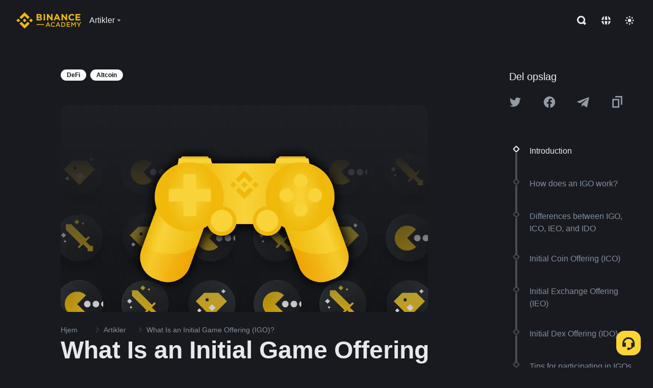

--- FILE ---
content_type: text/html; charset=utf-8
request_url: https://www.binance.com/da-DK/academy/articles/what-is-an-initial-game-offering-igo
body_size: 74449
content:
<!doctype html>
<html bn-lang="da-DK" lang="da-DK" dir="ltr" path-prefix="/da-DK">
<head>
  <meta name="viewport" content="width=device-width,minimum-scale=1,maximum-scale=1,initial-scale=1,user-scalable=no" data-shuvi-head="true" /><meta charset="utf-8" /><title data-shuvi-head="true">What Is an Initial Game Offering (IGO)?</title><meta name="twitter:card" content="summary_large_image" data-shuvi-head="true" /><meta name="twitter:site" content="@BinanceAcademy" data-shuvi-head="true" /><meta name="twitter:creator" content="@BinanceAcademy" data-shuvi-head="true" /><meta property="og:url" content="https://www.binance.com/da-DK/academy/articles/what-is-an-initial-game-offering-igo" data-shuvi-head="true" /><meta property="og:image:alt" content="Binance Academy" data-shuvi-head="true" /><meta property="og:site_name" content="Binance Academy" data-shuvi-head="true" /><meta name="description" content="Initial Game Offering (IGO) is a type of crowdfunding that allows participants to invest in blockchain gaming tokens and NFT assets before the project launch." data-shuvi-head="true" /><meta property="og:title" content="What Is an Initial Game Offering (IGO)? | Binance Academy" data-shuvi-head="true" /><meta property="og:description" content="Initial Game Offering (IGO) is a type of crowdfunding that allows participants to invest in blockchain gaming tokens and NFT assets before the project launch." data-shuvi-head="true" /><meta property="og:type" content="article" data-shuvi-head="true" /><meta property="og:image" content="https://public.bnbstatic.com/static/academy/uploads/bc434568f00f462db6646235ec1db3cf.png" data-shuvi-head="true" /><meta http-equiv="etag" content="ea9c66c5dc93e9226fb8ad831e841feb5d8c230f" /><meta name="msapplication-TileImage" content="https://bin.bnbstatic.com/static/images/bnb-for/brand.png" /><meta name="theme-color" content="#2e2e2e" data-shuvi-head="true" /><meta name="apple-mobile-web-app-capable" content="yes" data-shuvi-head="true" /><meta name="apple-mobile-web-app-status-bar-style" content="black-translucent" data-shuvi-head="true" /><meta name="ahrefs-site-verification" content="86f2f08131d8239e3a4d73b0179d556eae74fa62209b410a64ff348f74e711ea" data-shuvi-head="true" /><meta name="google-site-verification" content="wyJEt1aEuf8X_of3aofK_Tl5WprWou38Ze4o3ZeeGts" data-shuvi-head="true" /><meta name="naver-site-verification" content="e70af2cacdaf993fe72ef9fd208822bbebc2e028" data-shuvi-head="true" /><meta name="yandex-verification" content="7e56260ff92b3c3f" data-shuvi-head="true" /><meta name="robots" content="index,follow,max-image-preview:large" data-shuvi-head="true" /><link rel="preconnect" href="https://bin.bnbstatic.com" crossorigin="anonymous" /><link rel="preconnect" href="https://public.bnbstatic.com" crossorigin="anonymous" /><link rel="preconnect" href="https://image.binance.vision" data-shuvi-head="true" /><link rel="preload" as="script" href="https://public.bnbstatic.com/unpkg/essential/essential@0.3.64.js" /><link rel="preload" as="script" href="https://public.bnbstatic.com/unpkg/vendor/vendor.umd.0.0.13.production.min.18.2.0.js" /><link rel="preload" href="https://public.bnbstatic.com/static/academy/uploads-original/bc434568f00f462db6646235ec1db3cf.png" data-shuvi-head="true" /><link rel="preload" href="https://bin.bnbstatic.com/static/chunks/layout-241d.85baeae8.js" as="script" /><link rel="preload" href="https://bin.bnbstatic.com/static/chunks/layout-0aec.d95d432e.js" as="script" /><link rel="preload" href="https://bin.bnbstatic.com/static/chunks/page-2e11.fec9970f.js" as="script" /><link rel="preload" as="script" href="https://bin.bnbstatic.com/static/configs/newbase/common-widget-icon.js" /><link rel="preload" as="script" href="https://public.bnbstatic.com/unpkg/themis/themis@0.0.39.js" /><link rel="preload" as="script" href="https://public.bnbstatic.com/unpkg/common-widget/vendor@1.4.18.min.js" /><link rel="preload" as="script" href="https://public.bnbstatic.com/unpkg/common-widget/utils@1.4.18.min.js" /><link rel="preload" as="script" href="https://public.bnbstatic.com/unpkg/common-widget/data@1.4.18.min.js" /><link rel="preload" as="script" href="https://public.bnbstatic.com/unpkg/common-widget/common@1.4.18.min.js" /><link rel="preload" as="script" href="https://bin.bnbstatic.com/static/polyfills.d7582762.js" /><link rel="preload" as="script" href="https://bin.bnbstatic.com/static/webpack-runtime.c002a16d.js" /><link rel="preload" as="script" href="https://bin.bnbstatic.com/static/common/framework.f7c7e847.js" /><link rel="preload" as="script" href="https://bin.bnbstatic.com/static/main.7c99abbd.js" /><link rel="preload" as="script" href="https://public.bnbstatic.com/unpkg/config/remote-config.js" /><link rel="preload" as="script" href="https://bin.bnbstatic.com/static/js/common-widget/common-widget-render-control@0.0.1.js" /><link rel="shortcut icon" href="https://bin.bnbstatic.com/static/images/common/favicon.ico" /><link rel="apple-touch-icon" href="https://bin.bnbstatic.com/static/images/bnb-for/brand.png" /><link rel="icon" href="https://bin.bnbstatic.com/static/images/bnb-for/brand.png" /><link rel="canonical" href="https://www.binance.com/da-DK/academy/articles/what-is-an-initial-game-offering-igo" data-shuvi-head="true" /><link rel="alternate" href="https://www.binance.com/en/academy/articles/what-is-an-initial-game-offering-igo" hreflang="en" data-shuvi-head="true" /><link rel="alternate" href="https://www.binance.com/fr/academy/articles/what-is-an-initial-game-offering-igo" hreflang="fr" data-shuvi-head="true" /><link rel="alternate" href="https://www.binance.com/pl/academy/articles/what-is-an-initial-game-offering-igo" hreflang="pl" data-shuvi-head="true" /><link rel="alternate" href="https://www.binance.com/zh-CN/academy/articles/what-is-an-initial-game-offering-igo" hreflang="zh-Hans" data-shuvi-head="true" /><link rel="alternate" href="https://www.binance.com/zh-TC/academy/articles/what-is-an-initial-game-offering-igo" hreflang="zh-Hant" data-shuvi-head="true" /><link rel="alternate" href="https://www.binance.com/vi/academy/articles/what-is-an-initial-game-offering-igo" hreflang="vi" data-shuvi-head="true" /><link rel="alternate" href="https://www.binance.com/ar/academy/articles/what-is-an-initial-game-offering-igo" hreflang="ar" data-shuvi-head="true" /><link rel="alternate" href="https://www.binance.com/ru/academy/articles/what-is-an-initial-game-offering-igo" hreflang="ru" data-shuvi-head="true" /><link rel="alternate" href="https://www.binance.com/es/academy/articles/what-is-an-initial-game-offering-igo" hreflang="es" data-shuvi-head="true" /><link rel="alternate" href="https://www.binance.com/pt-BR/academy/articles/what-is-an-initial-game-offering-igo" hreflang="pt-BR" data-shuvi-head="true" /><link rel="alternate" href="https://www.binance.com/it/academy/articles/what-is-an-initial-game-offering-igo" hreflang="it" data-shuvi-head="true" /><link rel="alternate" href="https://www.binance.com/id/academy/articles/what-is-an-initial-game-offering-igo" hreflang="id" data-shuvi-head="true" /><link rel="alternate" href="https://www.binance.com/uk-UA/academy/articles/what-is-an-initial-game-offering-igo" hreflang="uk" data-shuvi-head="true" /><link rel="alternate" href="https://www.binance.com/cs/academy/articles/what-is-an-initial-game-offering-igo" hreflang="cs-CZ" data-shuvi-head="true" /><link rel="alternate" href="https://www.binance.com/bg/academy/articles/what-is-an-initial-game-offering-igo" hreflang="bg" data-shuvi-head="true" /><link rel="alternate" href="https://www.binance.com/lv/academy/articles/what-is-an-initial-game-offering-igo" hreflang="lv" data-shuvi-head="true" /><link rel="alternate" href="https://www.binance.com/sv/academy/articles/what-is-an-initial-game-offering-igo" hreflang="sv" data-shuvi-head="true" /><link rel="alternate" href="https://www.binance.com/sk/academy/articles/what-is-an-initial-game-offering-igo" hreflang="sk" data-shuvi-head="true" /><link rel="alternate" href="https://www.binance.com/da-DK/academy/articles/what-is-an-initial-game-offering-igo" hreflang="da" data-shuvi-head="true" /><link rel="alternate" href="https://www.binance.com/ro/academy/articles/what-is-an-initial-game-offering-igo" hreflang="ro" data-shuvi-head="true" /><link rel="alternate" href="https://www.binance.com/hu/academy/articles/what-is-an-initial-game-offering-igo" hreflang="hu" data-shuvi-head="true" /><link rel="alternate" href="https://www.binance.com/el/academy/articles/what-is-an-initial-game-offering-igo" hreflang="el" data-shuvi-head="true" /><link rel="alternate" href="https://www.binance.com/de/academy/articles/what-is-an-initial-game-offering-igo" hreflang="de" data-shuvi-head="true" /><link rel="alternate" href="https://www.binance.com/ja/academy/articles/what-is-an-initial-game-offering-igo" hreflang="ja" data-shuvi-head="true" /><link rel="alternate" href="https://www.binance.com/az-AZ/academy/articles/what-is-an-initial-game-offering-igo" hreflang="az-AZ" data-shuvi-head="true" /><link rel="alternate" href="https://www.binance.com/kk-KZ/academy/articles/what-is-an-initial-game-offering-igo" hreflang="kk-KZ" data-shuvi-head="true" /><link rel="alternate" href="https://academy.binance.com/et/articles/what-is-an-initial-game-offering-igo" hreflang="et" data-shuvi-head="true" /><link rel="alternate" href="https://academy.binance.com/lt/articles/what-is-an-initial-game-offering-igo" hreflang="lt" data-shuvi-head="true" /><link rel="alternate" href="https://academy.binance.com/ka-GE/articles/what-is-an-initial-game-offering-igo" hreflang="ka" data-shuvi-head="true" /><link rel="alternate" href="https://academy.binance.com/hr-HR/articles/what-is-an-initial-game-offering-igo" hreflang="hr-HR" data-shuvi-head="true" /><link rel="alternate" href="https://academy.binance.com/ky-KG/articles/what-is-an-initial-game-offering-igo" hreflang="ky-KG" data-shuvi-head="true" /><link rel="alternate" hreflang="x-default" href="https://www.binance.com/en/academy/articles/what-is-an-initial-game-offering-igo" data-shuvi-head="true" /><link rel="shortcut icon" href="https://bin.bnbstatic.com/image/academy/ico/favicon.ico" data-shuvi-head="true" /><link rel="icon" type="image/x-icon" sizes="16x16 32x32" href="https://bin.bnbstatic.com/image/academy/ico/favicon.ico" data-shuvi-head="true" /><link rel="icon" sizes="32x32" href="https://bin.bnbstatic.com/image/academy/ico/favicon-32.png" data-shuvi-head="true" /><link rel="icon" sizes="192x192" href="https://bin.bnbstatic.com/image/academy/ico/favicon-192.png" data-shuvi-head="true" /><link rel="apple-touch-icon" sizes="152x152" href="https://bin.bnbstatic.com/image/academy/ico/favicon-152.png" data-shuvi-head="true" /><link rel="apple-touch-icon" sizes="144x144" href="https://bin.bnbstatic.com/image/academy/ico/favicon-144.png" data-shuvi-head="true" /><link rel="apple-touch-icon" sizes="120x120" href="https://bin.bnbstatic.com/image/academy/ico/favicon-120.png" data-shuvi-head="true" /><link rel="apple-touch-icon" sizes="114x114" href="https://bin.bnbstatic.com/image/academy/ico/favicon-114.png" data-shuvi-head="true" /><link rel="apple-touch-icon" sizes="180x180" href="https://bin.bnbstatic.com/image/academy/ico/favicon-180.png" data-shuvi-head="true" /><link rel="apple-touch-icon" sizes="72x72" href="https://bin.bnbstatic.com/image/academy/ico/favicon-72.png" data-shuvi-head="true" /><link rel="apple-touch-icon" sizes="57x57" href="https://bin.bnbstatic.com/image/academy/ico/favicon-57.png" data-shuvi-head="true" /><link rel="manifest" href="/manifest.json" data-shuvi-head="true" /><script id="OneTrust-sdk" nonce="3744d5c9-07f0-4be8-b683-f716ea1e17ab">(function() {const agent = typeof navigator !== 'undefined' ? navigator.userAgent : '';const REGEX_MATCH_CLIENT_TYPE = /BNC\/([0-9.]+) \(([a-zA-Z]+) ([0-9.]+)\)/;const isMiniApp = typeof window !== 'undefined' && window.__NEZHA_BRIDGE__ && !window.__NEZHA_BRIDGE__.postAction;if(REGEX_MATCH_CLIENT_TYPE.test(agent) || isMiniApp){return null;}function getJSON(str) {try {return JSON.parse(str);} catch (e) {return {};}}var AutoBlockScriptMap = getJSON('{"binance.com":"https://cdn.cookielaw.org/consent/e21a0e13-40c2-48a6-9ca2-57738356cdab/OtAutoBlock.js","binance.info":"https://cdn.cookielaw.org/consent/03246444-2043-432d-afae-413a91f535e9/OtAutoBlock.js","binance.me":"https://cdn.cookielaw.org/consent/39df5304-ea83-4bd5-8550-d57bca54d95a/OtAutoBlock.js","binance.bh":"https://cdn.cookielaw.org/consent/0196a4bb-fb7b-7ae6-a24c-893547b9e467/OtAutoBlock.js"}');var SDKStubInfoMap = getJSON('{"binance.com":{"src":"https://cdn.cookielaw.org/scripttemplates/otSDKStub.js","hash":"e21a0e13-40c2-48a6-9ca2-57738356cdab"},"binance.info":{"src":"https://cdn.cookielaw.org/scripttemplates/otSDKStub.js","hash":"03246444-2043-432d-afae-413a91f535e9"},"binance.me":{"src":"https://cdn.cookielaw.org/scripttemplates/otSDKStub.js","hash":"39df5304-ea83-4bd5-8550-d57bca54d95a"}, "binance.bh":{"src":"https://cdn.cookielaw.org/scripttemplates/otSDKStub.js","hash":"0196a4bb-fb7b-7ae6-a24c-893547b9e467"}}');var domain = location.hostname.split('.').slice(-2).join('.');function isString(str) {return str && typeof str === 'string';};var AutoBlockScript = AutoBlockScriptMap[domain];var stubInfo = SDKStubInfoMap[domain] || {};var SDKStubSrc = stubInfo.src;var SDKStubHash = stubInfo.hash;var injectAutoBlock = isString(AutoBlockScript);var injectSDKStub = isString(SDKStubSrc) && isString(SDKStubHash);if (injectAutoBlock) {var script = document.createElement('script');script.src = AutoBlockScript;script.type = 'text/javascript';script.async = false;document.head.appendChild(script);}if (injectSDKStub) {var lang = document.documentElement['bn-lang'] || document.documentElement.lang;var htmlLang = lang && lang.substr(0, 2) || 'en';var script = document.createElement('script');script.src = SDKStubSrc;script.type = 'text/javascript';script.async = false;script.setAttribute('charSet', 'UTF-8');script.setAttribute('data-domain-script', SDKStubHash);script.setAttribute('data-language', htmlLang);document.head.appendChild(script);var s = document.createElement('script');s.type = 'text/javascript';s.innerHTML = 'function OptanonWrapper() {};';s.nonce = '3744d5c9-07f0-4be8-b683-f716ea1e17ab';document.head.appendChild(s);var ss = document.createElement('script');ss.src = 'https://bin.bnbstatic.com/static/one-trust/onetrust-trigger.js';ss.type = 'text/javascript';script.async = false;ss.setAttribute('charSet', 'UTF-8');ss.setAttribute('data-domain-script', SDKStubHash);document.head.appendChild(ss);}}())</script><script id="Reporter-init" nonce="3744d5c9-07f0-4be8-b683-f716ea1e17ab">window._bn_reporter = window._bn_reporter || [];window._bn_reporter_version = '4.3.16';function reportEvent(data) {window._bn_reporter.push(data);}reportEvent({key: "init",data: {"packageName":"academy-web-ui","apiId":"cc1ljun9gpbp8ciciolg","apiDomain":"https://api.saasexch.com","ssr":true,"COMMIT_HEAD":"ea9c66c5dc93e9226fb8ad831e841feb5d8c230f","pikaVersion":"0.6.14","traceId":"5b350fd3-944e-417b-a86f-79ecdbc8b5f6","analyticsId":"academy-web-ui,Frontend,cme87sxzs8603260u32z6ky416n"}});const now = Date.now();reportEvent({key: "traceReporter",data: {name: 'PIKA_HTML_ENTRY_START',startTime: now,timestamp: now,id: 1,duration: 0,endTime: now}});window.addEventListener('error', function (event) {try {var _URL, _URL2;var target = event.target || event.srcElement;var isTarget = ['LINK', 'SCRIPT', 'IMG'].indexOf(target.nodeName) !== -1;if (!isTarget) {return;}var link = target.src || target.href;if (window.location.href.indexOf(link) === 0) {return;}var data = {event: {phost: window.location.host,ppath: window.location.pathname,host: (_URL = new URL(link)) === null || _URL === void 0 ? void 0 : _URL.host,path: (_URL2 = new URL(link)) === null || _URL2 === void 0 ? void 0 : _URL2.pathname,net_err_exist: true}};reportEvent({key: "reportMonitorEvent",data: {data: data}});} catch (e) {console.error('static resource monitor', e);}}, true);</script><script type="application/ld+json" data-shuvi-head="true" nonce="3744d5c9-07f0-4be8-b683-f716ea1e17ab">{"@context":"https://schema.org","@type":"Article","datePublished":"2022-01-07T09:08:43.000Z","description":"Initial Game Offering (IGO) is a type of crowdfunding that allows participants to invest in blockchain gaming tokens and NFT assets before the project launch.","mainEntityOfPage":{"@type":"WebPage","@id":"https://www.binance.com/en/academy/articles/what-is-an-initial-game-offering-igo"},"headline":"What Is an Initial Game Offering (IGO)?","image":["https://public.bnbstatic.com/static/academy/uploads/bc434568f00f462db6646235ec1db3cf.png"],"dateModified":"2023-06-15T16:53:10.000Z","author":{"@type":"Person","name":"Binance Academy"},"publisher":{"@type":"Organization","name":"Binance Academy","logo":{"@type":"ImageObject","url":"https://bin.bnbstatic.com/image/academy/apple-touch-icon.png"}}}</script><link rel="stylesheet" href="https://bin.bnbstatic.com/static/css/e7fd988f.chunk.css" /><link rel="stylesheet" href="https://bin.bnbstatic.com/static/css/ddfae176.chunk.css" /><link rel="stylesheet" href="https://bin.bnbstatic.com/static/css/7b29bf44.chunk.css" /><link rel="stylesheet" href="https://public.bnbstatic.com/unpkg/common-widget/extension@1.4.18.css" /><link rel="stylesheet" href="https://public.bnbstatic.com/unpkg/common-widget/vendor@1.4.18.css" /><link rel="stylesheet" href="https://public.bnbstatic.com/unpkg/common-widget/common@1.4.18.css" /><style id="webstudio-universal-uikit-colors" data-shuvi-head="true">body { --color-sell: #F6465D; --color-textSell: #F6465D; --color-sellHover: #FF707E; --color-depthSellBg: #35141D; --color-buy: #0ECB81; --color-textBuy: #0ECB81; --color-buyHover: #32D993; --color-depthBuyBg: #102821; --color-line: #2B3139; --color-outlineHover: #6A4403; --color-primary: #FCD535; --color-primaryHover: #F0B90B; --color-error: #F6465D; --color-errorBg: #35141D; --color-success: #0ECB81; --color-successBg: #102821; --color-disable: #474D57; --color-iconNormal: #848E9C; --color-textWhite: #FFFFFF; --color-textGray: #EAECEF; --color-textBlack: #0B0E11; --color-textPrimary: #EAECEF; --color-textSecondary: #B7BDC6; --color-textThird: #848E9C; --color-textDisabled: #5E6673; --color-textBrand: #F0B90B; --color-textToast: #A37200; --color-bg: #181A20; --color-bg1: #181A20; --color-bg2: #0B0E11; --color-bg3: #2B3139; --color-bg4: #5E6673; --color-bg6: #202630; --color-bg7: #191A1F; --color-popupBg: #1E2329; --color-badgeBg: #2D2A20; --color-selectedBg: #1E2026; --color-gradientBrand: linear-gradient(180deg, #F8D12F 0%, #F0B90B 100%); --color-gradientPrimary: linear-gradient(295.27deg, #15141A 0%, #474D57 84.52%); --color-BasicBg: #181A20; background-color: var(--color-BasicBg); --color-SecondaryBg: #0B0E11; --color-Input: #2B3139; --color-InputLine: #474D57; --color-CardBg: #1E2329; --color-Vessel: #1E2329; --color-Line: #2B3139; --color-DisableBtn: #2B3139; --color-DisabledText: #5E6673; --color-DisableText: #5E6673; --color-TertiaryText: #848E9C; --color-SecondaryText: #B7BDC6; --color-PrimaryText: #EAECEF; color: var(--color-PrimaryText); --color-RedGreenBgText: #FFFFFF; --color-EmphasizeText: #FF693D; --color-TextOnGray: #EAECEF; --color-TextOnYellow: #202630; --color-IconNormal: #848E9C; --color-LiteBg1: #202630; --color-LiteBg2: #191A1F; --color-BtnBg: #FCD535; --color-PrimaryYellow: #F0B90B; --color-TextLink: #F0B90B; --color-TradeBg: #0B0E11; --color-TextToast: #A37200; --color-DepthSellBg: #35141D; --color-SellHover: #FF707E; --color-Sell: #F6465D; --color-TextSell: #F6465D; --color-DepthBuyBg: #102821; --color-BuyHover: #32D993; --color-Buy: #2EBD85; --color-TextBuy: #2EBD85; --color-Error: #F6465D; --color-SuccessBg: #102821; --color-Success: #2EBD85; --color-TagBg: #474D57; --color-Grid: #2B3139; --color-Placeholder: #474D57; --color-ToastBg: #707A8A; --color-TwoColorIcon: #CACED3; --color-ErrorBg: rgba(246, 70, 93, 0.1); --color-BadgeBg: rgba(240,185,11,0.1); --color-Popup: #1E2329; --color-Mask: rgba(0, 0, 0, 0.6); --color-WidgetSecondaryBg: rgba(255, 255, 255, 0.08); --color-ContainerBg: #1E2026; --color-YellowAlpha01: rgba(252, 213, 53, 0.2); --color-YellowAlpha02: rgba(252, 213, 53, 0.2); --color-RedAlpha01: rgba(246, 60, 85, 0.2); --color-RedAlpha02: rgba(246, 60, 85, 0.2); --color-GreenAlpha01: rgba(40, 164, 115, 0.2); --color-GreenAlpha02: rgba(40, 164, 115, 0.2); --color-ChatBg: #1A1E25; --color-LineAlpha: rgba(255, 255, 255, 0.08); --color-WidgetPrimaryBg: rgba(255, 255, 255, 0.1); --color-ChatBubble: #1E2329; --color-ChatBubble2: #2D3E59; --color-ChatInput: rgba(41, 49, 61, 0.95); --color-ChatName: #F0B90B; --color-ChatSysMsg: #1C2229; --color-ChatCard: #212731; --color-ChatCard2: #243042; --color-ChatRed: #30222B; --color-ParagraphText: #EAECEF; }</style><style id="header-footer-global-style" data-shuvi-head="true"> #__APP_HEADER { display: none; } #__APP_FOOTER { display: none; } #__APP_SIDEBAR { display: none; width: 100%; }</style><style data-emotion="0 gpt1ua 1r6yh41 1b5iq0k 14hpydf 1v61pla 5x6ly7 i6ju45 1qn7ove vfu0ph 1l3piql 184cf1x 9tpv1t 6fjuig 1raq60b vd8035 1uoge8i rs1nch 3kwgah 1wz0uwi 9yb1nc 1pzaur4 7bjblz kvcvp2 161v6bq 1ebnygn kxtk92 vurnku lc3py3 1srb089 1xgr03x vsco81 1t100c7 11vxal7 2vncqk gey7ei jaa7jg 912yg7 1mizem0 1dhhx95 4cffwv 81xrsn gez02j cerzed yhaz4t 1vkvfxu vq45pg k8ptnh 16jcxb6 ce9xkk 1hyfx7x 72bqas 11r9jcz 1n5t02q 1wnc168 1h690ep 15e7zpq gbh2au 80dcm8 1sg6x9n klm9o7 ofovah 9uy14h 4151bc 1ouokj1 8sesaq 1bzb8nq exuvue aw8b5k 1uob4wx 17ajlgz 1v5nip4 q0otfg 1na5z9x 1w61aiz 1jwvkbr 13mvpid uj36ri l5kcek 1gt3d73 16vp4e4 1q9ubii 14svusm 1me7odh 1gtiget w16pwf klxly9 19tzqe5 cye2yi uivgo rrl3y3 ms83d 1mfvteg 12ke8jn 1y6whvv 8n45wr aa2yx7 1uhxyyb wcquo4 190yvx7 1yjvs5a hy4spq 1xq39uu 1iv3lam 1pyf6yx 11vn4ca z2h5go 1j75qc1 16ht4fr 1urk028 fbxu07 kvhcte 1iqe90x 1ylexj7 jyb3wi 10vx56p n840jb 1olcmky 14bgbm8 zzqkfp 1u83isv sem8rv 9gsdo8 y8fvs3 19isz4n rt5tsv wmdkuy 178mx5l 1g8a46g i0wrvs 7om86i 16q9gkz 19memkk 1xvgv7v 1umq912 1e09tat 150guxl 1h71c3u 1ds83c4 1bhd1jv 1kcjytu 7xpimc trujsm 1t22upd 10q2gn9 s1f3ec animation-hqgv56 182lng5 1ur574i 9q4ls1 l0inxp">.css-gpt1ua{position:fixed;top:80px;right:16px;max-height:100%;max-width:343px;width:100%;z-index:9;pointer-events:none;}.css-1r6yh41{position:relative;height:80px;-webkit-box-pack:justify;-webkit-justify-content:space-between;-ms-flex-pack:justify;justify-content:space-between;-webkit-align-items:center;-webkit-box-align:center;-ms-flex-align:center;align-items:center;background-color:#181A20;color:#EAECEF;padding-left:16px;padding-right:16px;display:-webkit-box;display:-webkit-flex;display:-ms-flexbox;display:flex;}@media screen and (min-width:768px){.css-1r6yh41{padding-left:24px;padding-right:24px;}}.css-1b5iq0k{-webkit-flex:0 0 127px;-ms-flex:0 0 127px;flex:0 0 127px;width:127px;margin-left:8px;margin-right:8px;}.css-14hpydf{color:#F0B90B;width:100%;display:block;}.css-1v61pla{box-sizing:border-box;margin:0;min-width:0;display:none;color:#EAECEF;width:100%;-webkit-align-items:center;-webkit-box-align:center;-ms-flex-align:center;align-items:center;}@media screen and (min-width:768px){.css-1v61pla{display:none;}}@media screen and (min-width:1200px){.css-1v61pla{display:-webkit-box;display:-webkit-flex;display:-ms-flexbox;display:flex;}}.css-5x6ly7{box-sizing:border-box;margin:0;min-width:0;display:-webkit-box;display:-webkit-flex;display:-ms-flexbox;display:flex;-webkit-flex:1;-ms-flex:1;flex:1;-webkit-align-items:center;-webkit-box-align:center;-ms-flex-align:center;align-items:center;}.css-i6ju45{margin-left:8px;margin-right:8px;display:-webkit-inline-box;display:-webkit-inline-flex;display:-ms-inline-flexbox;display:inline-flex;position:relative;}.css-i6ju45:hover::after,.css-i6ju45:focus-within::after{bottom:auto;border-color:transparent transparent #FFFFFF transparent;display:block;-webkit-filter:drop-shadow(0px -1px 1px rgba(0,0,0,0.1));filter:drop-shadow(0px -1px 1px rgba(0,0,0,0.1));left:50%;margin-left:-8px;right:auto;top:100%;}.css-i6ju45.wrapper--open .e8b2x31{display:block;}.css-1qn7ove{-webkit-align-items:center;-webkit-box-align:center;-ms-flex-align:center;align-items:center;display:-webkit-box;display:-webkit-flex;display:-ms-flexbox;display:flex;height:40px;line-height:40px;-webkit-align-items:center;-webkit-box-align:center;-ms-flex-align:center;align-items:center;}.css-vfu0ph{box-sizing:border-box;margin:0;min-width:0;font-size:16ppx;outline:none;cursor:pointer;color:#EAECEF;-webkit-align-items:center;-webkit-box-align:center;-ms-flex-align:center;align-items:center;position:relative;-webkit-text-decoration:none;text-decoration:none;height:40px;line-height:40px;}.css-vfu0ph.active,.css-vfu0ph:hover{color:#F0B90B;}.css-1l3piql{box-sizing:border-box;margin:0;min-width:0;color:#848E9C;width:16px;height:16px;font-size:16px;fill:#EAECEF;fill:#848E9C;width:1em;height:1em;}.css-184cf1x{display:none;position:absolute;width:-webkit-max-content;width:-moz-max-content;width:max-content;z-index:1000;bottom:auto;left:auto;padding:20px 0 0 0;right:auto;top:100%;}.css-9tpv1t{background-color:#1E2329;border-radius:4px;box-shadow:0px 0px 20px rgba(0,0,0,0.08);position:relative;}.css-6fjuig{box-sizing:border-box;margin:0;min-width:0;display:-webkit-box;display:-webkit-flex;display:-ms-flexbox;display:flex;-webkit-flex-direction:column;-ms-flex-direction:column;flex-direction:column;padding:24px;padding-bottom:16px;}.css-1raq60b{box-sizing:border-box;margin:0;min-width:0;display:-webkit-box;display:-webkit-flex;display:-ms-flexbox;display:flex;-webkit-flex-direction:column;-ms-flex-direction:column;flex-direction:column;}@media screen and (min-width:1200px){.css-1raq60b{-webkit-flex-direction:row;-ms-flex-direction:row;flex-direction:row;}}.css-vd8035{box-sizing:border-box;margin:0;min-width:0;display:-webkit-box;display:-webkit-flex;display:-ms-flexbox;display:flex;-webkit-align-items:center;-webkit-box-align:center;-ms-flex-align:center;align-items:center;border-radius:8px;background:transparent;cursor:pointer;min-width:200px;}.css-vd8035 extraHeadline{font-weight:600;font-size:56px;line-height:64px;}.css-vd8035 headline1{font-weight:600;font-size:48px;line-height:56px;}.css-vd8035 headline2{font-weight:600;font-size:40px;line-height:48px;}.css-vd8035 headline3{font-weight:600;font-size:32px;line-height:40px;}.css-vd8035 headline4{font-weight:600;font-size:28px;line-height:36px;}.css-vd8035 headline5{font-weight:600;font-size:24px;line-height:32px;}.css-vd8035 headline6{font-weight:500;font-size:20px;line-height:28px;}.css-vd8035 largeBody{font-weight:400;font-size:20px;line-height:28px;}.css-vd8035 mediumBody{font-weight:300;font-size:18px;line-height:28px;}.css-vd8035 subtitle1{font-weight:500;font-size:16px;line-height:24px;}.css-vd8035 subtitle2{font-weight:500;font-size:14px;line-height:20px;}.css-vd8035 body1{font-weight:400;font-size:16px;line-height:24px;}.css-vd8035 body2{font-weight:400;font-size:14px;line-height:20px;}.css-vd8035 captionSub{font-weight:500;font-size:12px;line-height:16px;}.css-vd8035 caption{font-weight:400;font-size:12px;line-height:16px;}.css-vd8035 largeLink{font-weight:500;font-size:20px;line-height:20px;-webkit-text-decoration:underline;text-decoration:underline;}.css-vd8035 linkBody{font-weight:500;font-size:14px;line-height:20px;-webkit-text-decoration:underline;text-decoration:underline;}.css-vd8035 addressLink{font-weight:400;font-size:14px;line-height:20px;-webkit-text-decoration:underline;text-decoration:underline;}.css-vd8035 linkCaption{font-weight:500;font-size:12px;line-height:16px;-webkit-text-decoration:underline;text-decoration:underline;}.css-vd8035 primaryNum1{font-weight:600;font-size:32px;line-height:40px;}.css-vd8035 primaryNum2{font-weight:600;font-size:28px;line-height:36px;}.css-vd8035 primaryNum3{font-weight:600;font-size:24px;line-height:32px;}.css-vd8035 secondaryNum1{font-weight:500;font-size:20px;line-height:28px;}.css-vd8035 secondaryNum2{font-weight:500;font-size:16px;line-height:24px;}.css-vd8035 tertiaryNum1{font-weight:500;font-size:14px;line-height:20px;}.css-vd8035 tertiaryNum2{font-weight:500;font-size:12px;line-height:16px;}.css-vd8035 tertiaryNum3{font-weight:400;font-size:12px;line-height:16px;}.css-vd8035 formLabel{font-weight:400;font-size:14px;line-height:16px;color:#EAECEF;}.css-vd8035 formLabelSmall{font-weight:400;font-size:12px;line-height:16px;color:#EAECEF;}.css-vd8035 formLabelDisabled{font-weight:400;font-size:14px;line-height:16px;color:#5E6673;cursor:not-allowed;}.css-vd8035 formLabelSmallDisabled{font-weight:400;font-size:12px;line-height:16px;color:#5E6673;cursor:not-allowed;}.css-vd8035 checkbox{font-weight:400;font-size:14px;line-height:1.43;color:#EAECEF;cursor:pointer;}.css-vd8035 checkboxDisabled{font-weight:400;font-size:14px;line-height:1.43;color:#5E6673;cursor:not-allowed;}.css-vd8035 infoHelperText{height:24px;line-height:24px;font-size:12px;color:#848E9C;}.css-vd8035 errorHelperText{height:24px;line-height:24px;font-size:12px;color:#F6465D;}.css-vd8035 dottedUnderline{font-weight:400;font-size:14px;line-height:16px;color:#EAECEF;border-bottom-width:1px;border-bottom-style:dashed;border-bottom-color:#848E9C;}.css-vd8035 title2{font-weight:600;font-size:48px;line-height:56px;}.css-vd8035 title3{font-weight:600;font-size:40px;line-height:48px;}.css-vd8035 title4{font-weight:600;font-size:32px;line-height:40px;}.css-vd8035 title5{font-weight:600;font-size:24px;line-height:28px;}.css-vd8035 largeText{font-weight:400;font-size:24px;line-height:28px;}.css-vd8035 title6{font-weight:500;font-size:20px;line-height:24px;}.css-vd8035 heading{font-family:inherit;line-height:1.25;font-weight:heading;}.css-vd8035 display{font-family:inherit;font-weight:heading;line-height:1.25;font-size:28px;}@media screen and (min-width:768px){.css-vd8035 display{font-size:32px;}}@media screen and (min-width:1200px){.css-vd8035 display{font-size:7px;}}.css-vd8035 caps{text-transform:uppercase;-webkit-letter-spacing:0.1em;-moz-letter-spacing:0.1em;-ms-letter-spacing:0.1em;letter-spacing:0.1em;}.css-vd8035 h1{font-weight:600;font-size:24px;line-height:30px;}@media screen and (min-width:768px){.css-vd8035 h1{font-size:28px;line-height:32px;}}@media screen and (min-width:1200px){.css-vd8035 h1{font-size:32px;line-height:40px;}}.css-vd8035 h2{font-weight:400;font-size:24px;line-height:30px;}.css-vd8035 h3{font-weight:500;font-size:20px;line-height:28px;}.css-vd8035 h4{font-weight:600;font-size:16px;line-height:22px;}.css-vd8035 h5{font-weight:600;font-size:16px;}.css-vd8035 h6{font-weight:600;font-size:14px;}.css-vd8035 label1{font-weight:500;font-size:20px;line-height:26px;}.css-vd8035 label2{font-weight:500;font-size:16px;line-height:22px;}@media screen and (min-width:768px){.css-vd8035 label2{font-size:18px;line-height:24px;}}.css-vd8035 label3{font-weight:400;font-size:16px;line-height:22px;}@media screen and (min-width:768px){.css-vd8035 label3{font-weight:500;}}.css-vd8035 label4{font-weight:500;font-size:14px;line-height:20px;}.css-vd8035 label5{font-weight:400;font-size:14px;line-height:20px;}.css-vd8035 label6{font-weight:400;font-size:13px;line-height:18px;}.css-vd8035 label7{font-weight:500;font-size:12px;line-height:16px;}.css-vd8035 label8{font-weight:400;font-size:12px;line-height:16px;}.css-vd8035 p1{font-weight:400;font-size:14px;line-height:20px;}.css-vd8035 p2{font-weight:400;font-size:12px;}.css-1uoge8i{box-sizing:border-box;margin:0;min-width:0;margin-right:16px;}.css-rs1nch{box-sizing:border-box;margin:0;min-width:0;display:-webkit-box;display:-webkit-flex;display:-ms-flexbox;display:flex;border-radius:50%;-webkit-box-pack:center;-webkit-justify-content:center;-ms-flex-pack:center;justify-content:center;-webkit-align-items:center;-webkit-box-align:center;-ms-flex-align:center;align-items:center;width:40px;height:40px;background-color:#2B3139;}.css-3kwgah{box-sizing:border-box;margin:0;min-width:0;color:currentColor;width:24px;height:24px;font-size:24px;fill:#EAECEF;fill:currentColor;width:1em;height:1em;}.css-1wz0uwi{box-sizing:border-box;margin:0;min-width:0;display:-webkit-box;display:-webkit-flex;display:-ms-flexbox;display:flex;-webkit-flex-direction:column;-ms-flex-direction:column;flex-direction:column;-webkit-align-items:flex-start;-webkit-box-align:flex-start;-ms-flex-align:flex-start;align-items:flex-start;}.css-9yb1nc{box-sizing:border-box;margin:0;min-width:0;font-size:14px;font-weight:500;line-height:20px;width:242px;white-space:nowrap;overflow:hidden;text-overflow:ellipsis;}.css-1pzaur4{box-sizing:border-box;margin:0;min-width:0;font-size:14px;font-weight:400;line-height:20px;color:#848E9C;}.css-7bjblz{box-sizing:border-box;margin:0;min-width:0;margin-top:16px;}@media screen and (min-width:1200px){.css-7bjblz{margin-top:0;}}.css-kvcvp2{box-sizing:border-box;margin:0;min-width:0;display:-webkit-box;display:-webkit-flex;display:-ms-flexbox;display:flex;-webkit-box-flex:1;-webkit-flex-grow:1;-ms-flex-positive:1;flex-grow:1;-webkit-flex-direction:column;-ms-flex-direction:column;flex-direction:column;}.css-161v6bq{box-sizing:border-box;margin:0;min-width:0;font-weight:500;font-size:14px;line-height:20px;padding-top:16px;padding-bottom:16px;color:#5E6673;}.css-1ebnygn{padding-bottom:16px;}.css-kxtk92{box-sizing:border-box;margin:0;min-width:0;color:#F0B90B;width:24px;height:24px;font-size:24px;fill:#EAECEF;fill:#F0B90B;width:1em;height:1em;}.css-vurnku{box-sizing:border-box;margin:0;min-width:0;}.css-lc3py3{box-sizing:border-box;margin:0;min-width:0;padding-bottom:16px;}.css-1srb089{box-sizing:border-box;margin:0;min-width:0;padding-left:24px;padding-right:24px;padding-bottom:8px;}.css-1xgr03x{vertical-align:middle;width:16px;height:16px;}.css-vsco81{box-sizing:border-box;margin:0;min-width:0;display:-webkit-box;display:-webkit-flex;display:-ms-flexbox;display:flex;margin-right:12px;position:relative;-webkit-align-items:center;-webkit-box-align:center;-ms-flex-align:center;align-items:center;height:48px;}@media screen and (max-width:768px){.css-vsco81{position:initial;}}.css-1t100c7{box-sizing:border-box;margin:0;min-width:0;display:-webkit-box;display:-webkit-flex;display:-ms-flexbox;display:flex;visibility:visible;}.css-11vxal7{box-sizing:border-box;margin:0;min-width:0;-webkit-appearance:none;-moz-appearance:none;appearance:none;-webkit-user-select:none;-moz-user-select:none;-ms-user-select:none;user-select:none;cursor:pointer;overflow:hidden;text-overflow:ellipsis;white-space:nowrap;display:-webkit-inline-box;display:-webkit-inline-flex;display:-ms-inline-flexbox;display:inline-flex;-webkit-align-items:center;-webkit-box-align:center;-ms-flex-align:center;align-items:center;-webkit-box-pack:center;-webkit-justify-content:center;-ms-flex-pack:center;justify-content:center;box-sizing:border-box;font-size:14px;font-family:inherit;font-weight:500;text-align:center;-webkit-text-decoration:none;text-decoration:none;outline:none;padding-left:12px;padding-right:12px;padding-top:6px;padding-bottom:6px;line-height:20px;min-width:52px;word-break:keep-all;color:#F0B90B;border-radius:4px;min-height:24px;border:none;background-color:transparent;min-width:auto;color:#EAECEF;font-weight:400;padding-right:0;}.css-11vxal7:disabled{cursor:not-allowed;background-image:none;background-color:#474D57;color:#5E6673;}.css-11vxal7:hover:not(:disabled):not(:active){box-shadow:none;}.css-11vxal7.inactive{opacity:0.7;cursor:not-allowed;}.css-11vxal7:disabled:not(.inactive){background-color:transparent;color:#5E6673;}.css-11vxal7:hover:not(:disabled):not(:active):not(.inactive){color:#F0B90B;}.css-11vxal7:active:not(:disabled):not(.inactive){background-color:#3C2601;}.css-11vxal7:active:not(:disabled):not(.inactive){background-color:transparent;}.css-2vncqk{position:absolute;background-color:#181A20;right:0;top:0;overflow:hidden;width:0;}@media screen and (max-width:768px){.css-2vncqk{width:0;padding:16px 0;}}.css-gey7ei{box-sizing:border-box;margin:0;min-width:0;display:-webkit-box;display:-webkit-flex;display:-ms-flexbox;display:flex;-webkit-align-items:center;-webkit-box-align:center;-ms-flex-align:center;align-items:center;color:#B7BDC6;font-size:14px;}.css-jaa7jg{box-sizing:border-box;margin:0;min-width:0;display:-webkit-inline-box;display:-webkit-inline-flex;display:-ms-inline-flexbox;display:inline-flex;position:relative;margin-top:0px;margin-bottom:0px;-webkit-align-items:center;-webkit-box-align:center;-ms-flex-align:center;align-items:center;line-height:1.6;height:48px;background-color:#2B3139;border-radius:4px;border-width:1px;border-style:solid;border-color:transparent;padding-left:15px;padding-right:15px;}.css-jaa7jg.bn-input-status-focus .bn-input-label{top:-32px;}.css-jaa7jg.bn-input-status-focus{background-color:transparent;border-width:1px;border-style:solid;border-color:#F0B90B;}.css-jaa7jg.bn-input-status-disabled{background-color:#474D57;opacity:0.7;}.css-jaa7jg.bn-input-status-disabled > input{color:#5E6673;}.css-jaa7jg.bn-input-status-error{border-color:#F6465D;}.css-jaa7jg input{color:#EAECEF;font-size:14px;border-radius:4px;padding-left:12px;padding-right:12px;}.css-jaa7jg input:-webkit-autofill{-webkit-transition:color 99999s ease-in-out 0s,background-color 99999s ease-in-out 0s;transition:color 99999s ease-in-out 0s,background-color 99999s ease-in-out 0s;}.css-jaa7jg .bn-input-prefix{-webkit-flex-shrink:0;-ms-flex-negative:0;flex-shrink:0;margin-right:4px;font-size:14px;}.css-jaa7jg .bn-input-suffix{-webkit-flex-shrink:0;-ms-flex-negative:0;flex-shrink:0;margin-left:4px;margin-right:4px;font-size:14px;}@media screen and (max-width:768px){.css-jaa7jg{width:100%;}}.css-912yg7{box-sizing:border-box;margin:0;min-width:0;color:#5E6673;width:24px;height:24px;font-size:24px;fill:#EAECEF;fill:#5E6673;display:-webkit-box;display:-webkit-flex;display:-ms-flexbox;display:flex;-webkit-align-items:center;-webkit-box-align:center;-ms-flex-align:center;align-items:center;width:1em;height:1em;}.css-1mizem0{box-sizing:border-box;margin:0;min-width:0;width:100%;height:100%;padding:0;outline:none;border:none;background-color:inherit;opacity:1;}.css-1mizem0::-webkit-input-placeholder{color:#5E6673;font-size:14px;}.css-1mizem0::-moz-placeholder{color:#5E6673;font-size:14px;}.css-1mizem0:-ms-input-placeholder{color:#5E6673;font-size:14px;}.css-1mizem0::placeholder{color:#5E6673;font-size:14px;}.css-1dhhx95{box-sizing:border-box;margin:0;min-width:0;color:currentColor;width:16px;height:16px;font-size:16px;fill:#EAECEF;fill:currentColor;display:-webkit-box;display:-webkit-flex;display:-ms-flexbox;display:flex;-webkit-align-items:center;-webkit-box-align:center;-ms-flex-align:center;align-items:center;cursor:pointer;color:#5E6673;width:1em;height:1em;}.css-4cffwv{box-sizing:border-box;margin:0;min-width:0;display:-webkit-box;display:-webkit-flex;display:-ms-flexbox;display:flex;}.css-81xrsn{box-sizing:border-box;margin:0;min-width:0;display:-webkit-box;display:-webkit-flex;display:-ms-flexbox;display:flex;-webkit-box-pack:center;-webkit-justify-content:center;-ms-flex-pack:center;justify-content:center;}.css-gez02j{display:-webkit-inline-box;display:-webkit-inline-flex;display:-ms-inline-flexbox;display:inline-flex;position:relative;}.css-gez02j:hover::after,.css-gez02j:focus-within::after{bottom:auto;border-color:transparent transparent #FFFFFF transparent;display:block;-webkit-filter:drop-shadow(0px -1px 1px rgba(0,0,0,0.1));filter:drop-shadow(0px -1px 1px rgba(0,0,0,0.1));inset-inline-start:50%;margin-inline-start:-8px;inset-inline-end:auto;top:100%;}.css-gez02j.wrapper--open .e8b2x31{display:block;}.css-cerzed{box-sizing:border-box;margin:0;min-width:0;-webkit-appearance:none;-moz-appearance:none;appearance:none;-webkit-user-select:none;-moz-user-select:none;-ms-user-select:none;user-select:none;cursor:pointer;overflow:hidden;text-overflow:ellipsis;white-space:nowrap;display:-webkit-inline-box;display:-webkit-inline-flex;display:-ms-inline-flexbox;display:inline-flex;-webkit-align-items:center;-webkit-box-align:center;-ms-flex-align:center;align-items:center;-webkit-box-pack:center;-webkit-justify-content:center;-ms-flex-pack:center;justify-content:center;box-sizing:border-box;font-size:14px;font-family:inherit;font-weight:500;text-align:center;-webkit-text-decoration:none;text-decoration:none;outline:none;padding-left:12px;padding-right:12px;padding-top:6px;padding-bottom:6px;line-height:20px;min-width:52px;word-break:keep-all;color:#F0B90B;border-radius:4px;min-height:24px;border:none;background-color:transparent;min-width:auto;color:#EAECEF;font-weight:400;}.css-cerzed:disabled{cursor:not-allowed;background-image:none;background-color:#474D57;color:#5E6673;}.css-cerzed:hover:not(:disabled):not(:active){box-shadow:none;}.css-cerzed.inactive{opacity:0.7;cursor:not-allowed;}.css-cerzed:disabled:not(.inactive){background-color:transparent;color:#5E6673;}.css-cerzed:hover:not(:disabled):not(:active):not(.inactive){color:#F0B90B;}.css-cerzed:active:not(:disabled):not(.inactive){background-color:#3C2601;}.css-cerzed:active:not(:disabled):not(.inactive){background-color:transparent;}.css-yhaz4t{display:none;position:absolute;width:-webkit-max-content;width:-moz-max-content;width:max-content;z-index:1000;bottom:auto;inset-inline-start:auto;padding:20px 0 0 0;inset-inline-end:0;top:100%;}.css-1vkvfxu{padding:16px;max-height:400px;display:grid;grid-template-columns:1fr;grid-gap:8px;grid-template-rows:auto;}@media screen and (min-width:1200px){.css-1vkvfxu{max-height:none;}}@media screen and (min-width:1200px){.css-1vkvfxu{grid-template-columns:1fr 1fr;}}.css-vq45pg{display:-webkit-box;display:-webkit-flex;display:-ms-flexbox;display:flex;-webkit-align-items:center;-webkit-box-align:center;-ms-flex-align:center;align-items:center;border-radius:8px;padding:16px;background:transparent;}.css-vq45pg:hover{background:#2B3139;}.css-k8ptnh{box-sizing:border-box;margin:0;min-width:0;color:currentColor;width:20px;height:20px;font-size:20px;fill:#EAECEF;fill:currentColor;cursor:pointer;width:1em;height:1em;}.css-16jcxb6{box-sizing:border-box;margin:0;min-width:0;display:-webkit-box;display:-webkit-flex;display:-ms-flexbox;display:flex;-webkit-align-items:center;-webkit-box-align:center;-ms-flex-align:center;align-items:center;}@media screen and (min-width:768px){.css-16jcxb6{display:-webkit-box;display:-webkit-flex;display:-ms-flexbox;display:flex;}}@media screen and (min-width:1200px){.css-16jcxb6{display:none;}}.css-ce9xkk{box-sizing:border-box;margin:0;min-width:0;color:currentColor;width:24px;height:24px;font-size:24px;fill:#EAECEF;fill:currentColor;width:24px;height:1em;}.css-1hyfx7x{display:none;}.css-72bqas{position:fixed;color:#EAECEF;background:#1E2329;top:0;right:-375px;left:unset;width:100%;max-width:375px;height:100vh;overflow-y:auto;-webkit-transition:right 0.4s;transition:right 0.4s;z-index:11;}.css-11r9jcz{display:-webkit-box;display:-webkit-flex;display:-ms-flexbox;display:flex;-webkit-box-pack:end;-webkit-justify-content:flex-end;-ms-flex-pack:end;justify-content:flex-end;padding:16px 24px;}.css-1n5t02q{vertical-align:middle;color:#848E9C;width:24px;height:intrinsic;}.css-1wnc168{box-sizing:border-box;margin:0;min-width:0;display:-webkit-box;display:-webkit-flex;display:-ms-flexbox;display:flex;cursor:pointer;color:#848E9C;-webkit-align-items:center;-webkit-box-align:center;-ms-flex-align:center;align-items:center;}.css-1wnc168:hover{--currentColor:#F0B90B;color:#F0B90B;background-color:#2B3139;}.css-1h690ep{box-sizing:border-box;margin:0;min-width:0;display:-webkit-box;display:-webkit-flex;display:-ms-flexbox;display:flex;-webkit-flex:1;-ms-flex:1;flex:1;}.css-15e7zpq{gap:16px;-webkit-align-items:center;-webkit-box-align:center;-ms-flex-align:center;align-items:center;display:-webkit-box;display:-webkit-flex;display:-ms-flexbox;display:flex;}.css-gbh2au{color:#EAECEF;}.css-80dcm8{box-sizing:border-box;margin:0;min-width:0;color:currentColor;width:16px;height:16px;font-size:16px;fill:#EAECEF;fill:currentColor;width:1em;height:1em;margin-right:16px;}.css-1sg6x9n{-webkit-transition:max-height 200ms linear;transition:max-height 200ms linear;max-height:0;overflow:hidden;}.css-klm9o7{gap:16px;width:100%;-webkit-align-items:center;-webkit-box-align:center;-ms-flex-align:center;align-items:center;display:-webkit-box;display:-webkit-flex;display:-ms-flexbox;display:flex;}.css-ofovah{-webkit-flex:1 auto;-ms-flex:1 auto;flex:1 auto;-webkit-align-items:center;-webkit-box-align:center;-ms-flex-align:center;align-items:center;display:-webkit-box;display:-webkit-flex;display:-ms-flexbox;display:flex;}.css-9uy14h{width:24px;height:24px;}.css-4151bc{box-sizing:border-box;margin:0;min-width:0;cursor:pointer;-webkit-appearance:none;-moz-appearance:none;appearance:none;margin:0;padding:0;width:40px;height:24px;background-color:#474D57;background-image:#474D57;border:none;border-radius:9999px;}.css-4151bc[aria-checked=true]{background-color:#474D57;background-image:#474D57;}.css-4151bc:focus{outline:none;}.css-4151bc:disabled{cursor:not-allowed;opacity:0.7;}.css-1ouokj1{box-sizing:border-box;margin:0;min-width:0;display:-webkit-box;display:-webkit-flex;display:-ms-flexbox;display:flex;margin-left:3px;margin-right:3px;width:18px;height:18px;border-radius:9999px;box-shadow:0px 1px 2px rgba(20,21,26,0.04),0px 3px 6px rgba(71,77,87,0.04),0px 0px 1px rgba(20,21,26,0.1);background-color:#FFFFFF;-webkit-transition-property:-webkit-transform,border-color;-webkit-transition-property:transform,border-color;transition-property:transform,border-color;-webkit-transition-timing-function:ease-in-out;transition-timing-function:ease-in-out;-webkit-transition-duration:0.2s;transition-duration:0.2s;-webkit-box-pack:center;-webkit-justify-content:center;-ms-flex-pack:center;justify-content:center;-webkit-align-items:center;-webkit-box-align:center;-ms-flex-align:center;align-items:center;}.css-8sesaq{box-sizing:border-box;margin:0;min-width:0;color:#848E9C;width:14px;height:14px;font-size:14px;fill:#EAECEF;fill:#848E9C;width:1em;height:1em;}.css-1bzb8nq{box-sizing:border-box;margin:0;min-width:0;display:none;}.css-exuvue{padding:16px;display:grid;grid-template-columns:1fr;grid-gap:8px;grid-template-rows:auto;}@media screen and (min-width:1200px){.css-exuvue{grid-template-columns:1fr 1fr;}}.css-aw8b5k{background-color:#0B0E11;}.css-1uob4wx{background:#181A20;}.css-17ajlgz{margin-left:0;margin-right:0;padding-bottom:40px;padding-left:32px;padding-right:32px;padding-top:40px;display:grid;grid-template-columns:1fr;grid-template-rows:auto;grid-column-gap:16px;}@media screen and (min-width:768px){.css-17ajlgz{max-width:604px;margin-left:auto;margin-right:auto;padding-top:56px;padding-bottom:56px;}}@media screen and (min-width:1200px){.css-17ajlgz{max-width:1040px;}}@media screen and (min-width:768px){.css-17ajlgz{grid-template-columns:1fr 1fr;grid-template-rows:auto 1fr auto auto;}}@media screen and (min-width:1200px){.css-17ajlgz{grid-template-columns:auto 1fr auto;grid-template-rows:auto auto 1fr;}}.css-1v5nip4{margin-bottom:48px;}@media screen and (min-width:768px){.css-1v5nip4{margin-bottom:80px;}}@media screen and (min-width:1200px){.css-1v5nip4{margin-bottom:24px;}}@media screen and (min-width:768px){.css-1v5nip4{grid-column:1 / span 2;grid-row:1;}}@media screen and (min-width:1200px){.css-1v5nip4{grid-column:1;grid-row:1;}}.css-q0otfg{color:#F0B90B;width:225px;}.css-1na5z9x{display:-webkit-box;display:-webkit-flex;display:-ms-flexbox;display:flex;-webkit-flex-direction:column;-ms-flex-direction:column;flex-direction:column;margin-bottom:40px;}@media screen and (min-width:768px){.css-1na5z9x{-webkit-flex-direction:row;-ms-flex-direction:row;flex-direction:row;}}@media screen and (min-width:1200px){.css-1na5z9x{margin-left:56px;margin-right:0;}}@media screen and (min-width:768px){.css-1na5z9x{grid-column:1 / span 2;grid-row:2;}}@media screen and (min-width:1200px){.css-1na5z9x{grid-column:2;grid-row:1 / span 3;}}.css-1w61aiz{margin-bottom:48px;margin-right:0;}@media screen and (min-width:768px){.css-1w61aiz{margin-bottom:0;margin-right:80px;}}.css-1jwvkbr{color:#EAECEF;margin-bottom:24px;font-weight:600;font-size:20px;line-height:28px;}.css-13mvpid{-webkit-align-items:flex-start;-webkit-box-align:flex-start;-ms-flex-align:flex-start;align-items:flex-start;-webkit-flex-direction:column;-ms-flex-direction:column;flex-direction:column;display:-webkit-box;display:-webkit-flex;display:-ms-flexbox;display:flex;}.css-uj36ri{color:#E6E8EA;font-size:16px;font-weight:400;line-height:1.45;color:#EAECEF;margin-bottom:16px;}.css-l5kcek{margin-right:0;}@media screen and (min-width:768px){.css-l5kcek{margin-right:0;}}.css-1gt3d73{margin-bottom:56px;}@media screen and (min-width:768px){.css-1gt3d73{grid-column:2;grid-row:4;}}@media screen and (min-width:1200px){.css-1gt3d73{grid-column:1;grid-row:3;}}.css-16vp4e4{color:#E6E8EA;font-size:16px;font-weight:400;line-height:1.45;display:inline-block;margin-right:8px;}.css-1q9ubii{width:auto;height:38px;}.css-14svusm{color:#E6E8EA;font-size:16px;font-weight:400;line-height:1.45;display:inline-block;margin-right:0;}.css-1me7odh{margin-bottom:24px;}@media screen and (min-width:768px){.css-1me7odh{margin-bottom:0;}}@media screen and (min-width:768px){.css-1me7odh{grid-column:1;grid-row:3 / span 2;}}@media screen and (min-width:1200px){.css-1me7odh{grid-column:3;grid-row:1 / span 3;}}.css-1gtiget{margin-bottom:32px;-webkit-align-items:center;-webkit-box-align:center;-ms-flex-align:center;align-items:center;display:-webkit-box;display:-webkit-flex;display:-ms-flexbox;display:flex;}.css-w16pwf{color:#E6E8EA;font-size:16px;font-weight:400;line-height:1.45;margin-right:16px;-webkit-align-items:center;-webkit-box-align:center;-ms-flex-align:center;align-items:center;display:-webkit-box;display:-webkit-flex;display:-ms-flexbox;display:flex;}.css-klxly9{color:#EAECEF;width:16px;}@media screen and (min-width:768px){.css-klxly9{width:20px;}}.css-19tzqe5{color:#E6E8EA;font-size:16px;font-weight:400;line-height:1.45;margin-right:0;-webkit-align-items:center;-webkit-box-align:center;-ms-flex-align:center;align-items:center;display:-webkit-box;display:-webkit-flex;display:-ms-flexbox;display:flex;}.css-cye2yi{display:-webkit-inline-box;display:-webkit-inline-flex;display:-ms-inline-flexbox;display:inline-flex;position:relative;}.css-cye2yi:hover::after,.css-cye2yi:focus-within::after{border-color:#FFFFFF transparent transparent transparent;bottom:100%;display:block;-webkit-filter:drop-shadow(0px 2px 1px rgba(0,0,0,0.1));filter:drop-shadow(0px 2px 1px rgba(0,0,0,0.1));left:50%;margin-left:-8px;right:auto;top:auto;}@media screen and (min-width:1200px){.css-cye2yi:hover::after,.css-cye2yi:focus-within::after{border-color:#FFFFFF transparent transparent transparent;bottom:100%;display:block;-webkit-filter:drop-shadow(0px 2px 1px rgba(0,0,0,0.1));filter:drop-shadow(0px 2px 1px rgba(0,0,0,0.1));left:50%;margin-left:-8px;right:auto;top:auto;}}.css-cye2yi.wrapper--open .e8b2x31{display:block;}.css-uivgo{-webkit-align-items:center;-webkit-box-align:center;-ms-flex-align:center;align-items:center;display:-webkit-box;display:-webkit-flex;display:-ms-flexbox;display:flex;height:40px;min-width:128px;padding:0 16px;}.css-rrl3y3{color:#E6E8EA;font-size:16px;font-weight:400;line-height:1.45;margin-left:8px;margin-right:8px;color:#EAECEF;}.css-ms83d{display:none;position:absolute;width:-webkit-max-content;width:-moz-max-content;width:max-content;z-index:1000;bottom:100%;left:auto;padding:0 0 16px 0;right:auto;top:auto;}@media screen and (min-width:1200px){.css-ms83d{bottom:100%;left:auto;right:0;padding:0 0 16px 0;top:auto;}}.css-1mfvteg{color:#EAECEF;font-size:12px;margin-bottom:0;}@media screen and (min-width:768px){.css-1mfvteg{margin-bottom:24px;}}@media screen and (min-width:768px){.css-1mfvteg{grid-column:2;grid-row:3;}}@media screen and (min-width:1200px){.css-1mfvteg{grid-column:1;grid-row:2;}}.css-12ke8jn{-webkit-box-pack:center;-webkit-justify-content:center;-ms-flex-pack:center;justify-content:center;-webkit-align-items:center;-webkit-box-align:center;-ms-flex-align:center;align-items:center;display:-webkit-box;display:-webkit-flex;display:-ms-flexbox;display:flex;}.css-1y6whvv{padding-top:24px;padding-bottom:24px;cursor:pointer;width:100%;text-align:center;border-top:1px solid #D9D9D9;}@media screen and (min-width:768px){.css-1y6whvv{width:768px;}}@media screen and (min-width:1200px){.css-1y6whvv{width:1200px;}}.css-1y6whvv:hover{color:#F0B90B;}:root{--tooltip-border-radius:4px;--tooltip-font-size:12px;--tooltip-move:4px;}html,body,div,span,applet,object,iframe,h1,h2,h3,h4,h5,h6,p,blockquote,pre,a,abbr,acronym,address,big,cite,code,del,dfn,em,img,ins,kbd,q,s,samp,small,strike,strong,sub,sup,tt,var,b,u,i,center,dl,dt,dd,ol,ul,li,fieldset,form,label,legend,table,caption,tbody,tfoot,thead,tr,th,td,article,aside,canvas,details,embed,figure,figcaption,footer,header,hgroup,menu,nav,output,ruby,section,summary,time,mark,audio,video{margin:0;padding:0;border:0;font-size:100%;vertical-align:baseline;}article,aside,details,figcaption,figure,footer,header,hgroup,menu,nav,section{display:block;}body{line-height:1;}ol,ul{list-style:disc;list-style-position:inside;}blockquote,q{quotes:none;}blockquote:before,blockquote:after,q:before,q:after{content:"";content:none;}table{border-collapse:collapse;border-spacing:0;}*,*::before,*::after{box-sizing:border-box;}*{font-family:"Binance Plex",-apple-system,BlinkMacSystemFont,Arial,"Helvetica Neue",sans-serif;font-feature-settings:"normal";text-rendering:optimizeLegibility;}[role="button"]{cursor:pointer;}body{background-color:#12161C;}a{color:inherit;-webkit-text-decoration:none;text-decoration:none;}.no-scroll{overflow:hidden;}svg,img{max-width:100%;height:auto;}iframe{max-width:100%;}.coverImage{border-radius:16px;}.cover{position:relative;overflow:hidden;border-radius:16px;}.coverRatio{width:100%;padding-top:56.25%;}.coverBox{position:absolute;top:0;left:0;width:100%;}amp-img img{object-fit:contain;}[dir="rtl"] .lang-dropdown > div{right:auto;left:0;}[dir="rtl"] .bidi-element{-webkit-transform:rotateY(180deg);-ms-transform:rotateY(180deg);transform:rotateY(180deg);}.css-aa2yx7{box-sizing:border-box;margin:0;min-width:0;display:-webkit-box;display:-webkit-flex;display:-ms-flexbox;display:flex;-webkit-box-pack:center;-webkit-justify-content:center;-ms-flex-pack:center;justify-content:center;margin-bottom:80px;}.css-1uhxyyb{box-sizing:border-box;margin:0;min-width:0;display:-webkit-box;display:-webkit-flex;display:-ms-flexbox;display:flex;width:100%;max-width:1248px;padding-top:32px;-webkit-flex-direction:column;-ms-flex-direction:column;flex-direction:column;-webkit-box-pack:space-around;-webkit-justify-content:space-around;-ms-flex-pack:space-around;justify-content:space-around;}@media screen and (min-width:768px){.css-1uhxyyb{-webkit-flex-direction:row;-ms-flex-direction:row;flex-direction:row;}}.css-wcquo4{box-sizing:border-box;margin:0;min-width:0;-webkit-box-flex:1;-webkit-flex-grow:1;-ms-flex-positive:1;flex-grow:1;}.css-190yvx7{max-width:792px;padding-top:24px;padding-bottom:24px;padding-left:16px;padding-right:16px;margin:auto;}.css-1yjvs5a{margin-bottom:32px;}.css-hy4spq{margin-bottom:16px;margin-inline-end:8px;-webkit-align-items:center;-webkit-box-align:center;-ms-flex-align:center;align-items:center;border-radius:100px;display:-webkit-inline-box;display:-webkit-inline-flex;display:-ms-inline-flexbox;display:inline-flex;font-weight:600;-webkit-box-pack:center;-webkit-justify-content:center;-ms-flex-pack:center;justify-content:center;font-size:12px;height:22px;padding:2px 12px;background-color:#FAFAFA;color:#14151A;}.css-1xq39uu{margin-bottom:16px;color:#E6E8EA;font-weight:600;font-size:32px;line-height:40px;}@media screen and (min-width:768px){.css-1xq39uu{font-size:48px;line-height:56px;}}.css-1iv3lam{margin-right:16px;-webkit-align-items:center;-webkit-box-align:center;-ms-flex-align:center;align-items:center;border-radius:8px;display:-webkit-inline-box;display:-webkit-inline-flex;display:-ms-inline-flexbox;display:inline-flex;-webkit-box-pack:center;-webkit-justify-content:center;-ms-flex-pack:center;justify-content:center;padding:0 8px;white-space:nowrap;font-size:16px;height:36px;background-color:rgba(46,209,145,0.3);color:#FFFFFF;}.css-1pyf6yx{background-color:#02C076;border-radius:50%;margin-inline-end:8px;height:8px;width:8px;}.css-11vn4ca{color:#E6E8EA;font-size:16px;font-weight:400;line-height:1.45;-webkit-align-items:center;-webkit-box-align:center;-ms-flex-align:center;align-items:center;display:-webkit-box;display:-webkit-flex;display:-ms-flexbox;display:flex;white-space:nowrap;color:#929AA5;margin-right:16px;}.css-z2h5go{display:-webkit-inline-box;display:-webkit-inline-flex;display:-ms-inline-flexbox;display:inline-flex;color:#929AA5;-webkit-align-items:center;-webkit-box-align:center;-ms-flex-align:center;align-items:center;display:-webkit-box;display:-webkit-flex;display:-ms-flexbox;display:flex;}.css-1j75qc1{margin-inline-start:4px;}.css-16ht4fr{padding-left:0;padding-right:0;padding-top:56px;padding-bottom:56px;max-width:1136px;margin:auto;}@media screen and (min-width:768px){.css-16ht4fr{padding-left:48px;padding-right:48px;}}article h2:first-child{padding-top:28px;}article > div > p:first-child{padding-top:4px;}.css-fbxu07{box-sizing:border-box;margin:0;min-width:0;}.css-fbxu07 > *:nth-child(1){margin-top:0;}.css-kvhcte{box-sizing:border-box;margin:0;min-width:0;padding-top:36px;padding-bottom:4px;font-weight:600;font-size:32px;line-height:40px;color:#EAECEF;}.css-1iqe90x{box-sizing:border-box;margin:0;min-width:0;color:#EAECEF;}.css-1ylexj7{box-sizing:border-box;margin:0;min-width:0;padding-top:12px;padding-bottom:12px;color:#EAECEF;font-size:16px;line-height:1.45;white-space:pre-wrap;overflow-wrap:break-word;}@media screen and (min-width:768px){.css-1ylexj7{font-size:20px;}}.css-1ylexj7:empty::after{content:' ';}.css-jyb3wi{box-sizing:border-box;margin:0;min-width:0;}.css-10vx56p{box-sizing:border-box;margin:0;min-width:0;color:#F0B90B;box-sizing:border-box;margin:0;min-width:0;position:relative;-webkit-transition:box-shadow 0.1s ease-in;transition:box-shadow 0.1s ease-in;position:relative;display:-webkit-box;display:-webkit-flex;display:-ms-flexbox;display:flex;margin:auto;border-radius:8px;overflow:hidden;max-width:100%;-webkit-box-pack:center;-webkit-justify-content:center;-ms-flex-pack:center;justify-content:center;}.css-10vx56p:hover{box-shadow:0px 16px 32px rgba(0,0,0,0.16),0px 8px 16px rgba(0,0,0,0.16),inset 0px 0px 1px rgba(94,102,115,0.9);cursor:default;}.css-n840jb{box-sizing:border-box;margin:0;min-width:0;color:#F0B90B;-webkit-text-decoration:underline;text-decoration:underline;cursor:pointer;}.css-n840jb *,.css-n840jb * > *{color:#F0B90B;}.css-n840jb:hover,.css-n840jb *:hover{color:#FCD535;}.css-n840jb:focus,.css-n840jb *:focus{color:#F0B90B;}.css-1olcmky{box-sizing:border-box;margin:0;min-width:0;position:-webkit-sticky;position:sticky;top:56px;padding:24px 16px;width:100%;-webkit-align-self:flex-start;-ms-flex-item-align:start;align-self:flex-start;}@media screen and (min-width:768px){.css-1olcmky{max-width:282px;}}.css-14bgbm8{display:grid;grid-gap:72px;grid-template-columns:auto;grid-template-rows:auto;}.css-zzqkfp{box-sizing:border-box;margin:0;min-width:0;font-weight:500;font-size:20px;line-height:28px;margin-bottom:24px;}.css-1u83isv{-webkit-align-items:center;-webkit-box-align:center;-ms-flex-align:center;align-items:center;-webkit-box-pack:center;-webkit-justify-content:center;-ms-flex-pack:center;justify-content:center;display:grid;grid-template-columns:repeat(4,1fr);grid-gap:16px;grid-template-rows:auto;}.css-sem8rv{display:-webkit-box;display:-webkit-flex;display:-ms-flexbox;display:flex;cursor:pointer;-webkit-box-pack:center;-webkit-justify-content:center;-ms-flex-pack:center;justify-content:center;width:24px;height:24px;-webkit-transition:ease-out 0.2s;transition:ease-out 0.2s;color:#929AA5;}.css-sem8rv:hover{color:#1DA1F2;}.css-sem8rv svg{width:100%;height:100%;}.css-9gsdo8{display:-webkit-box;display:-webkit-flex;display:-ms-flexbox;display:flex;cursor:pointer;-webkit-box-pack:center;-webkit-justify-content:center;-ms-flex-pack:center;justify-content:center;width:24px;height:24px;-webkit-transition:ease-out 0.2s;transition:ease-out 0.2s;color:#929AA5;}.css-9gsdo8:hover{color:#4267B2;}.css-9gsdo8 svg{width:100%;height:100%;}.css-y8fvs3{display:-webkit-box;display:-webkit-flex;display:-ms-flexbox;display:flex;cursor:pointer;-webkit-box-pack:center;-webkit-justify-content:center;-ms-flex-pack:center;justify-content:center;width:24px;height:24px;-webkit-transition:ease-out 0.2s;transition:ease-out 0.2s;color:#929AA5;}.css-y8fvs3:hover{color:#0088cc;}.css-y8fvs3 svg{width:100%;height:100%;}.css-19isz4n{-webkit-align-items:center;-webkit-box-align:center;-ms-flex-align:center;align-items:center;display:-webkit-box;display:-webkit-flex;display:-ms-flexbox;display:flex;cursor:pointer;-webkit-box-pack:center;-webkit-justify-content:center;-ms-flex-pack:center;justify-content:center;width:24px;height:24px;-webkit-transition:ease-out 0.2s;transition:ease-out 0.2s;color:#929AA5;}.css-19isz4n:hover{color:black;}.css-19isz4n svg{width:100%;height:100%;}.css-rt5tsv{box-sizing:border-box;margin:0;min-width:0;display:block;}@media screen and (min-width:768px){.css-rt5tsv{display:none;}}.css-wmdkuy{box-sizing:border-box;margin:0;min-width:0;-webkit-appearance:none;-moz-appearance:none;appearance:none;-webkit-user-select:none;-moz-user-select:none;-ms-user-select:none;user-select:none;cursor:pointer;overflow:hidden;text-overflow:ellipsis;white-space:nowrap;display:-webkit-inline-box;display:-webkit-inline-flex;display:-ms-inline-flexbox;display:inline-flex;-webkit-align-items:center;-webkit-box-align:center;-ms-flex-align:center;align-items:center;-webkit-box-pack:center;-webkit-justify-content:center;-ms-flex-pack:center;justify-content:center;box-sizing:border-box;font-size:sm;font-family:inherit;font-weight:500;text-align:center;-webkit-text-decoration:none;text-decoration:none;outline:none;padding-left:ls;padding-right:ls;padding-top:xxs;padding-bottom:xxs;line-height:20px;min-width:52px;word-break:keep-all;color:#181A20;border-radius:4px;min-height:24px;border:none;background-image:none;background-color:#FCD535;position:fixed;top:136px;right:16px;border-radius:50%;width:55px;height:55px;min-width:55px;background-color:#FFFFFF;padding:0;box-shadow:0px 0px 20px rgba(24,26,32,0.1);z-index:1;}.css-wmdkuy:disabled{cursor:not-allowed;background-image:none;background-color:#474D57;color:#5E6673;}.css-wmdkuy:hover:not(:disabled):not(:active){box-shadow:none;}.css-wmdkuy.inactive{background-color:#FCD535;opacity:0.3;color:#181A20;cursor:not-allowed;}.css-wmdkuy:hover:not(:disabled):not(:active):not(.inactive){box-shadow:none;background-image:none;background-color:#FCD535;opacity:0.9;}.css-wmdkuy:active:not(:disabled):not(.inactive){background-image:none;background-color:#F0B90B;}.css-wmdkuy:disabled:not(.inactive){background-color:#474D57;color:#5E6673;cursor:not-allowed;}.css-wmdkuy rect{fill:#fff;stroke:#000;}.css-wmdkuy:hover rect{fill:#F0B90B;stroke:#fff;}.css-178mx5l{box-sizing:border-box;margin:0;min-width:0;display:none;}@media screen and (min-width:768px){.css-178mx5l{display:block;}}.css-1g8a46g{box-sizing:border-box;margin:0;min-width:0;display:-webkit-box;display:-webkit-flex;display:-ms-flexbox;display:flex;-webkit-flex-direction:column;-ms-flex-direction:column;flex-direction:column;margin-bottom:0;}@media screen and (min-width:768px){.css-1g8a46g{margin-bottom:lg;}}.css-i0wrvs{box-sizing:border-box;margin:0;min-width:0;position:relative;padding-bottom:24px;margin-bottom:8px;}.css-i0wrvs .bn-item-tail{position:absolute;height:97%;padding-top:15px;box-sizing:content-box;}.css-i0wrvs .bn-item-tail:after{width:4px;height:100%;background-color:#474D57;margin-left:12px;display:inline-block;border-radius:1px;content:"";}.css-i0wrvs .bn-item-icon-container{float:left;width:28px;margin-right:12px;text-align:center;}.css-i0wrvs .bn-item-content{cursor:pointer;overflow:hidden;}.css-7om86i{box-sizing:border-box;margin:0;min-width:0;display:inline-block;box-sizing:content-box;width:6px;height:6px;border:2px solid;border-radius:2px;border-color:#EAECEF;-webkit-transform:rotate(45deg);-ms-transform:rotate(45deg);transform:rotate(45deg);}.css-16q9gkz{box-sizing:border-box;margin:0;min-width:0;font-size:sm;font-weight:bold;display:inline-block;padding:xs;color:inherit;-webkit-text-decoration:none;text-decoration:none;padding:0;color:#EAECEF;}.css-16q9gkz:hover,.css-16q9gkz:focus,.css-16q9gkz .active{color:#F0B90B;}.css-19memkk{box-sizing:border-box;margin:0;min-width:0;font-weight:500;font-size:16px;line-height:24px;min-height:29px;display:-webkit-box;-webkit-box-orient:vertical;-webkit-line-clamp:2;overflow:hidden;text-overflow:ellipsis;}.css-1xvgv7v{box-sizing:border-box;margin:0;min-width:0;display:inline-block;box-sizing:content-box;width:6px;height:6px;border:2px solid;border-radius:2px;border-color:#474D57;-webkit-transform:rotate(45deg);-ms-transform:rotate(45deg);transform:rotate(45deg);}.css-1umq912{box-sizing:border-box;margin:0;min-width:0;font-size:sm;font-weight:bold;display:inline-block;padding:xs;color:inherit;-webkit-text-decoration:none;text-decoration:none;padding:0;color:#848E9C;}.css-1umq912:hover,.css-1umq912:focus,.css-1umq912 .active{color:#F0B90B;}.css-1e09tat{box-sizing:border-box;margin:0;min-width:0;font-weight:normal;font-size:16px;line-height:24px;min-height:29px;display:-webkit-box;-webkit-box-orient:vertical;-webkit-line-clamp:2;overflow:hidden;text-overflow:ellipsis;}.css-150guxl{box-sizing:border-box;margin:0;min-width:0;position:relative;}.css-150guxl .bn-item-tail{position:absolute;height:97%;padding-top:15px;box-sizing:content-box;}.css-150guxl .bn-item-tail:after{width:4px;height:100%;background-color:#474D57;margin-left:12px;display:inline-block;border-radius:1px;content:"";}.css-150guxl .bn-item-icon-container{float:left;width:28px;margin-right:12px;text-align:center;}.css-150guxl .bn-item-content{cursor:pointer;overflow:hidden;}.css-1h71c3u{display:grid;grid-gap:24px;grid-template-columns:1fr;grid-template-rows:auto;}.css-1ds83c4{box-sizing:border-box;margin:0;min-width:0;font-weight:500;font-size:20px;line-height:28px;}.css-1bhd1jv{-webkit-flex-direction:column;-ms-flex-direction:column;flex-direction:column;-webkit-align-items:start;-webkit-box-align:start;-ms-flex-align:start;align-items:start;height:100%;display:-webkit-box;display:-webkit-flex;display:-ms-flexbox;display:flex;}.css-1kcjytu{margin-bottom:8px;padding-top:56.25%;background-position:center center;background-repeat:no-repeat;background-size:cover;border-radius:12px;display:block;height:0;max-width:100%;position:relative;width:100%;}.css-7xpimc{box-sizing:border-box;margin:0;min-width:0;line-height:24px;font-weight:500;}.css-trujsm{width:100%;-webkit-align-items:center;-webkit-box-align:center;-ms-flex-align:center;align-items:center;border:1px solid transparent;border-radius:4px;display:-webkit-inline-box;display:-webkit-inline-flex;display:-ms-inline-flexbox;display:inline-flex;font-weight:500;-webkit-box-pack:center;-webkit-justify-content:center;-ms-flex-pack:center;justify-content:center;white-space:nowrap;outline:0;font-size:16px;height:48px;line-height:24px;padding-left:16px;padding-right:16px;background-image:linear-gradient(180deg,#F8D12F 0%,#F0B90B 100%);color:#14151A;border-width:0;}.css-trujsm:hover{cursor:pointer;}.css-trujsm:focus{box-shadow:0 0 0 2px #B7BDC6;}.css-trujsm:disabled{cursor:not-allowed;}.css-trujsm:hover:not(:disabled){background-image:linear-gradient(180deg,#FFE251 0%,#EDC423 100%);}.css-trujsm:active:not(:disabled){background-image:linear-gradient(180deg,#FFC928 0%,#E3A30E 100%);}.css-trujsm:focus{background-image:linear-gradient(180deg,#F8D12F 0%,#F0B90B 100%);}.css-trujsm:disabled{background-image:none;background-color:#2B2F36;color:#474D57;}.css-1t22upd{margin-inline-start:0.5em;}.css-1t22upd svg{display:block;}.css-10q2gn9{vertical-align:middle;width:24px;}:root{--tooltip-border-radius:4px;--tooltip-font-size:12px;--tooltip-move:4px;}html,body,div,span,applet,object,iframe,h1,h2,h3,h4,h5,h6,p,blockquote,pre,a,abbr,acronym,address,big,cite,code,del,dfn,em,img,ins,kbd,q,s,samp,small,strike,strong,sub,sup,tt,var,b,u,i,center,dl,dt,dd,ol,ul,li,fieldset,form,label,legend,table,caption,tbody,tfoot,thead,tr,th,td,article,aside,canvas,details,embed,figure,figcaption,footer,header,hgroup,menu,nav,output,ruby,section,summary,time,mark,audio,video{margin:0;padding:0;border:0;font-size:100%;vertical-align:baseline;}article,aside,details,figcaption,figure,footer,header,hgroup,menu,nav,section{display:block;}body{line-height:1;}ol,ul{list-style:disc;list-style-position:inside;}blockquote,q{quotes:none;}blockquote:before,blockquote:after,q:before,q:after{content:"";content:none;}table{border-collapse:collapse;border-spacing:0;}*,*::before,*::after{box-sizing:border-box;}*{font-family:"Binance Plex",-apple-system,BlinkMacSystemFont,Arial,"Helvetica Neue",sans-serif;font-feature-settings:"normal";text-rendering:optimizeLegibility;}[role="button"]{cursor:pointer;}body{background-color:#FAFAFA;}a{color:inherit;-webkit-text-decoration:none;text-decoration:none;}.no-scroll{overflow:hidden;}svg,img{max-width:100%;height:auto;}iframe{max-width:100%;}.coverImage{border-radius:16px;}.cover{position:relative;overflow:hidden;border-radius:16px;}.coverRatio{width:100%;padding-top:56.25%;}.coverBox{position:absolute;top:0;left:0;width:100%;}amp-img img{object-fit:contain;}[dir="rtl"] .lang-dropdown > div{right:auto;left:0;}[dir="rtl"] .bidi-element{-webkit-transform:rotateY(180deg);-ms-transform:rotateY(180deg);transform:rotateY(180deg);}@-webkit-keyframes animation-hqgv56{0%,40%,100%{-webkit-transform:scaleY(0.4);-ms-transform:scaleY(0.4);transform:scaleY(0.4);}20%{-webkit-transform:scaleY(1.0);-ms-transform:scaleY(1.0);transform:scaleY(1.0);}}@keyframes animation-hqgv56{0%,40%,100%{-webkit-transform:scaleY(0.4);-ms-transform:scaleY(0.4);transform:scaleY(0.4);}20%{-webkit-transform:scaleY(1.0);-ms-transform:scaleY(1.0);transform:scaleY(1.0);}}.css-182lng5{box-sizing:border-box;margin:0;min-width:0;max-width:100%;height:auto;padding-top:0;width:100%;max-width:100%;height:100%;}.bn-table.bordered table{border-collapse:collapse;}.bn-table.bordered th,.bn-table.bordered td{border:1px solid #e9e9e9;}.bn-table{font-size:12px;color:#666;-webkit-transition:opacity 0.3s ease;transition:opacity 0.3s ease;position:relative;line-height:1.5;overflow:hidden;}.bn-table .bn-table-scroll{overflow:auto;}.bn-table .bn-table-scroll table{width:auto;min-width:100%;}.bn-table .bn-table-header{overflow:hidden;background:#f7f7f7;}.bn-table-fixed-header .bn-table-body{background:#fff;position:relative;}.bn-table-fixed-header .bn-table-body-inner{height:100%;overflow:scroll;}.bn-table-fixed-header .bn-table-scroll .bn-table-header{padding-bottom:20px;margin-bottom:-20px;overflow:scroll;box-sizing:border-box;}.bn-table-hide-scrollbar{-webkit-scrollbar-color:transparent transparent;-moz-scrollbar-color:transparent transparent;-ms-scrollbar-color:transparent transparent;scrollbar-color:transparent transparent;}.bn-table-hide-scrollbar::-webkit-scrollbar{background-color:transparent;}.bn-table-fixed-columns-in-body{visibility:hidden;pointer-events:none;}.bn-table .bn-table-title{padding:12px 16px;border-top:1px solid #e9e9e9;}.bn-table .bn-table-content{position:relative;}.bn-table .bn-table-footer{padding:12px 16px;border-bottom:1px solid #e9e9e9;}.bn-table .bn-table-placeholder{padding:12px 16px;background:#fff;border-bottom:1px solid #e9e9e9;text-align:center;position:relative;}.bn-table .bn-table-placeholder-fixed-columns{position:absolute;bottom:0;width:100%;background:transparent;pointer-events:none;}.bn-table table{width:100%;border-collapse:collapse;text-align:left;}.bn-table th{font-size:12px;font-weight:normal;}.bn-table td{font-size:14px;}.bn-table tr{-webkit-transition:all .3s ease;transition:all .3s ease;}.bn-table th{padding:12px 16px;white-space:nowrap;}.bn-table td{padding:18px 16px;white-space:nowrap;}.bn-table-expand-icon-col{width:34px;}.bn-table-row-expand-icon,.bn-table-expanded-row-expand-icon{cursor:pointer;display:inline-block;width:16px;height:16px;text-align:center;line-height:16px;border:1px solid #e9e9e9;-webkit-user-select:none;-moz-user-select:none;-ms-user-select:none;-webkit-user-select:none;-moz-user-select:none;-ms-user-select:none;user-select:none;background:#fff;}.bn-table-row-spaced,.bn-table-expanded-row-spaced{visibility:hidden;}.bn-table-row-spaced:after,.bn-table-expanded-row-spaced:after{content:'.';}.bn-table-row-expanded:after,.bn-table-expanded-row-expanded:after{content:'-';}.bn-table-row-collapsed:after,.bn-table-expanded-row-collapsed:after{content:'+';}tr.bn-table-expanded-row{background:#f7f7f7;}tr.bn-table-expanded-row:hover{background:#f7f7f7;}.bn-table-column-hidden{display:none;}.bn-table-prev-columns-page,.bn-table-next-columns-page{cursor:pointer;color:#666;z-index:1;}.bn-table-prev-columns-page:hover,.bn-table-next-columns-page:hover{color:#2db7f5;}.bn-table-prev-columns-page-disabled,.bn-table-next-columns-page-disabled{cursor:not-allowed;color:#999;}.bn-table-prev-columns-page-disabled:hover,.bn-table-next-columns-page-disabled:hover{color:#999;}.bn-table-prev-columns-page{margin-right:8px;}.bn-table-prev-columns-page:before{content:'<';}.bn-table-next-columns-page{float:right;}.bn-table-next-columns-page:before{content:'>';}.bn-table-fixed-left,.bn-table-fixed-right{position:absolute;top:0;overflow:hidden;}.bn-table-fixed-left table,.bn-table-fixed-right table{width:auto;background:#fff;}.bn-table-fixed-left{left:0;border-right:1px solid #EAECEF;}.bn-table-fixed-left .bn-table-body-inner{margin-right:-20px;padding-right:20px;}.bn-table-fixed-header .bn-table-fixed-left .bn-table-body-inner{padding-right:0;}.bn-table-fixed-right{right:0;border-left:1px solid #EAECEF;}.bn-table-fixed-right .bn-table-expanded-row{color:transparent;pointer-events:none;}.bn-table.bn-table-scroll-position-left .bn-table-fixed-left{box-shadow:none;}.bn-table.bn-table-scroll-position-right .bn-table-fixed-right{box-shadow:none;}.bn-table-row-cell-ellipsis{text-overflow:ellipsis;white-space:nowrap;overflow:hidden;}.bn-table-row-cell-break-word{word-wrap:break-word;word-break:break-word;}.bn-table-layout-fixed table{table-layout:fixed;}.bn-table .bn-table-placeholder{border-bottom:none;}.bn-table .bn-table-placeholder .bn-table-cell{border-bottom:none;}td.bn-table-cell-fix-left,td.bn-table-cell-fix-right{background-clip:padding-box;}.bn-table-cell-fix-right-first:after,.bn-table-cell-fix-right-last:after{position:absolute;top:0;bottom:-1px;left:0px;width:2px;-webkit-transform:translateX(-100%);-ms-transform:translateX(-100%);transform:translateX(-100%);-webkit-transition:box-shadow .3s;transition:box-shadow .3s;content:"";pointer-events:none;}.bn-table-cell-fix-left-first:after,.bn-table-cell-fix-left-last:after{position:absolute;top:0;right:0px;bottom:-1px;width:2px;-webkit-transform:translateX(100%);-ms-transform:translateX(100%);transform:translateX(100%);-webkit-transition:box-shadow .3s;transition:box-shadow .3s;content:"";pointer-events:none;}.bn-table th{color:#848E9C;background-color:#1E2329;box-shadow:inset 0px 1px 0px #474D57,inset 0px -1px 0px #474D57;}.bn-table td{color:#EAECEF;background-color:#181A20;box-shadow:inset 0px -1px 0px #474D57;}.bn-table tr:hover td{background-color:#2B3139;}.bn-table .bn-table-cell.bn-table-sorting{background-color:#0B0E11;}.bn-table-ping-left .bn-table-cell-fix-left-first:after,.bn-table-ping-left .bn-table-cell-fix-left-last:after{box-shadow:inset 10px 0 8px -8px #474D57;}.bn-table-ping-right .bn-table-cell-fix-right-first:after,.bn-table-ping-right .bn-table-cell-fix-right-last:after{box-shadow:inset -10px 0 8px -8px #474D57;}.bn-table .bn-table-content::-webkit-scrollbar{background-color:#1E2329;height:10px;}.bn-table .bn-table-content::-webkit-scrollbar-thumb{background-clip:padding-box;background-color:#5E6673;border:2px solid rgba(0,0,0,0);border-radius:20px;-webkit-transition:all 1s ease-out;transition:all 1s ease-out;}.bn-table .bn-table-content::-webkit-scrollbar-thumb:hover{border:1px solid rgba(0,0,0,0);background-color:#848E9C;}.bn-table--border .bn-table-thead{border:1px solid #474D57;border-right:0;border-bottom:0;}.bn-table--border .bn-table-tbody{border:1px solid #474D57;}.bn-table--border th,.bn-table--border td{border:1px solid #474D57;border-top:0;border-left:0;box-shadow:none;}.bn-table--border:not(.hidden-table-header) .bn-table-tbody{border-top:0;}.bn-table th{color:#707A8A;background-color:#FFFFFF;box-shadow:inset 0px 1px 0px #EAECEF,inset 0px -1px 0px #EAECEF;}.bn-table td{color:#1E2329;background-color:#FFFFFF;box-shadow:inset 0px -1px 0px #EAECEF;}.bn-table tr:hover td{background-color:#F5F5F5;}.bn-table .bn-table-cell.bn-table-sorting{background-color:#FAFAFA;}.bn-table-ping-left .bn-table-cell-fix-left-first:after,.bn-table-ping-left .bn-table-cell-fix-left-last:after{box-shadow:inset 10px 0 8px -8px #EAECEF;}.bn-table-ping-right .bn-table-cell-fix-right-first:after,.bn-table-ping-right .bn-table-cell-fix-right-last:after{box-shadow:inset -10px 0 8px -8px #EAECEF;}.bn-table .bn-table-content::-webkit-scrollbar{background-color:#FFFFFF;height:10px;}.bn-table .bn-table-content::-webkit-scrollbar-thumb{background-clip:padding-box;background-color:#B7BDC6;border:2px solid rgba(0,0,0,0);border-radius:20px;-webkit-transition:all 1s ease-out;transition:all 1s ease-out;}.bn-table .bn-table-content::-webkit-scrollbar-thumb:hover{border:1px solid rgba(0,0,0,0);background-color:#707A8A;}.bn-table--border .bn-table-thead{border:1px solid #EAECEF;border-right:0;border-bottom:0;}.bn-table--border .bn-table-tbody{border:1px solid #EAECEF;}.bn-table--border th,.bn-table--border td{border:1px solid #EAECEF;border-top:0;border-left:0;box-shadow:none;}.bn-table--border:not(.hidden-table-header) .bn-table-tbody{border-top:0;}</style><style type="text/css" id="b-fonts">@font-face{font-family:'BinancePlex';font-display:swap;src:url('https://bin.bnbstatic.com/static/fonts/bp/BinancePlex-Light.woff2') format('woff2'),url('https://bin.bnbstatic.com/static/fonts/bp/BinancePlex-Light.otf') format('opentype');font-weight:200 300}@font-face{font-family:'BinancePlex';font-display:swap;src:url('https://bin.bnbstatic.com/static/fonts/bp/BinancePlex-Regular.woff2') format('woff2'),url('https://bin.bnbstatic.com/static/fonts/bp/BinancePlex-Regular.otf') format('opentype');font-weight:400}@font-face{font-family:'BinancePlex';font-display:swap;src:url('https://bin.bnbstatic.com/static/fonts/bp/BinancePlex-Medium.woff2') format('woff2'),url('https://bin.bnbstatic.com/static/fonts/bp/BinancePlex-Medium.otf') format('opentype');font-weight:500}@font-face{font-family:'BinancePlex';font-display:swap;src:url('https://bin.bnbstatic.com/static/fonts/bp/BinancePlex-SemiBold.woff2') format('woff2'),url('https://bin.bnbstatic.com/static/fonts/bp/BinancePlex-SemiBold.otf') format('opentype');font-weight:600}@font-face{font-family:'BinancePlex';font-display:swap;src:url('https://bin.bnbstatic.com/static/fonts/bp/BinancePlex-Bold.woff2') format('woff2'),url('https://bin.bnbstatic.com/static/fonts/bp/BinancePlex-Bold.otf') format('opentype');font-weight:700 800}@font-face{font-family:'BinancePlex';font-display:swap;src:url('https://bin.bnbstatic.com/static/fonts/bp/BinancePlex-Black.woff2') format('woff2'),url('https://bin.bnbstatic.com/static/fonts/bp/BinancePlex-Black.otf') format('opentype');font-weight:900}html body,body{font-family:BinancePlex,Arial,sans-serif!important}</style>
</head>
<body>
  <div id="__APP_TOP_PORTAL"></div><div id="__APP"><div class="css-gpt1ua ecgpv9n0"><div></div></div><div class="css-0"><nav class="css-1r6yh41"><div class="css-1b5iq0k"><a aria-label="Home page" href="https://www.binance.com/da-DK/academy"><svg viewBox="0 0 127 32" xmlns="http://www.w3.org/2000/svg" fill="currentColor" class="css-14hpydf ekwd8uh0"><g><path d="M45.721 15.9873H39.7518V3.58379H45.5924C48.1653 3.58379 49.7348 4.85465 49.7348 6.78634V6.81175C49.7348 8.20969 48.9886 8.99761 48.0881 9.48054C49.5289 10.0397 50.4295 10.8531 50.4295 12.5306V12.556C50.4295 14.8689 48.577 15.9873 45.721 15.9873ZM46.9818 7.26926C46.9818 6.45592 46.3386 5.99841 45.1807 5.99841H42.4534V8.61636H45.0006C46.2099 8.61636 46.9818 8.23511 46.9818 7.29468V7.26926ZM47.6765 12.2256C47.6765 11.3868 47.0589 10.8785 45.6438 10.8785H42.4534V13.5981H45.7468C46.956 13.5981 47.7022 13.166 47.7022 12.251V12.2256H47.6765ZM53.4656 15.9873V3.58379H56.2186V15.9873H53.4656ZM68.7231 15.9873L62.6509 8.10802V15.9873H59.9236V3.58379H62.4708L68.3628 11.2343V3.58379H71.0902V15.9873H68.7231ZM83.4917 15.9873L82.3339 13.2168H77.0336L75.8758 15.9873H73.0713L78.4487 3.48213H80.9959L86.3734 15.9873H83.4917ZM79.6837 6.78634L78.0113 10.8022H81.3561L79.6837 6.78634ZM97.2054 15.9873L91.1333 8.10802V15.9873H88.406V3.58379H90.9532L96.8452 11.2343V3.58379H99.5725V15.9873H97.2054ZM108.655 16.216C104.95 16.216 102.223 13.3948 102.223 9.83638V9.81096C102.223 6.278 104.924 3.40588 108.784 3.40588C111.151 3.40588 112.566 4.1938 113.724 5.31215L111.974 7.32009C110.996 6.45591 110.019 5.92216 108.758 5.92216C106.648 5.92216 105.104 7.65052 105.104 9.78555V9.81096C105.104 11.946 106.597 13.6998 108.758 13.6998C110.199 13.6998 111.074 13.1406 112.051 12.251L113.801 14.0048C112.514 15.3519 111.099 16.216 108.655 16.216ZM116.039 15.9873V3.58379H125.508V6.02383H118.792V8.54011H124.71V10.9801H118.792V13.5727H125.611V16.0127H116.039V15.9873ZM66.6647 28.3908H65.018L64.1175 26.2812H59.9236L58.9974 28.3908H57.4022L61.313 19.5457H62.7538L66.6647 28.3908ZM62.0077 21.4011L60.4897 24.9087H63.5514L62.0077 21.4011ZM72.1708 28.5433C69.5721 28.5433 67.6424 26.5608 67.6424 24.0191C67.6424 21.5028 69.5464 19.4694 72.2222 19.4694C73.8689 19.4694 74.8466 20.0286 75.6957 20.8419L74.6923 21.9857C73.9718 21.3249 73.2257 20.8928 72.1965 20.8928C70.4984 20.8928 69.2633 22.2653 69.2633 23.9936C69.2633 25.722 70.4984 27.1199 72.1965 27.1199C73.2772 27.1199 73.9976 26.6878 74.7437 25.9762L75.7471 26.9674C74.8723 27.9333 73.8432 28.5433 72.1708 28.5433ZM86.3734 28.3908H84.7267L83.8262 26.2812H79.6323L78.706 28.3908H77.1108L81.0216 19.5457H82.4625L86.3734 28.3908ZM81.7164 21.4011L80.1983 24.9087H83.2601L81.7164 21.4011ZM91.6222 28.3908H88.3031V19.5965H91.6222C94.4267 19.5965 96.3563 21.5028 96.3563 23.9682C96.3306 26.4845 94.4009 28.3908 91.6222 28.3908ZM91.6222 21.0199H89.8726V26.9929H91.6222C93.5004 26.9929 94.7097 25.7474 94.7097 24.0191C94.7097 22.2907 93.4747 21.0199 91.6222 21.0199ZM105.284 20.9944H100.267V23.282H104.718V24.6545H100.267V27.0183H105.362V28.3908H98.6977V19.5965H105.284V20.9944ZM112.103 26.2303H112.051L109.272 22.1128V28.3908H107.729V19.5965H109.401L112.103 23.7395L114.804 19.5965H116.477V28.3908H114.907V22.0874L112.103 26.2303ZM123.424 28.3908H121.854V24.9341L118.329 19.6219H120.182L122.677 23.5107L125.199 19.6219H127L123.475 24.9087V28.3908H123.424ZM54.2889 23.282H39.7518V24.7562H54.2889V23.282ZM3.65355 12.3781L0 15.9873L3.65355 19.5965L7.30711 15.9873L3.65355 12.3781ZM16.2095 7.21843L22.4874 13.4202L26.141 9.81096L16.2095 0L6.27793 9.81096L9.93155 13.4202L16.2095 7.21843ZM28.7654 12.3781L25.1119 15.9873L28.7654 19.5965L32.419 15.9873L28.7654 12.3781ZM16.2095 24.7816L9.93155 18.5798L6.27793 22.189L16.2095 32L26.141 22.189L22.4874 18.5798L16.2095 24.7816ZM16.2095 19.6219L19.863 16.0127L16.2095 12.4035L12.5559 16.0127L16.2095 19.6219Z"></path></g></svg></a></div><div class="css-1v61pla"><div class="css-5x6ly7"><div class="wrapper--bottom css-i6ju45 e8b2x33"><div class="css-1qn7ove e8b2x32"><a href="/da-DK/academy/articles"><div data-bn-type="text" class="css-vfu0ph">Artikler</div></a><svg xmlns="http://www.w3.org/2000/svg" viewBox="0 0 24 24" fill="none" class="css-1l3piql"><path d="M16.5 8.49v2.25L12 15.51l-4.5-4.77V8.49h9z" fill="currentColor"></path></svg></div><div class="css-184cf1x e8b2x31"><div class="css-9tpv1t e8b2x30"><div class="css-6fjuig"><div class="css-1raq60b"><a href="/da-DK/academy/articles"><div><div class="e3h2l2l0 css-vd8035"><div class="css-1uoge8i"><div class="css-rs1nch"><svg xmlns="http://www.w3.org/2000/svg" viewBox="0 0 24 24" fill="none" class="css-3kwgah"><path fill-rule="evenodd" clip-rule="evenodd" d="M4.014 21H20a2 2 0 002-2V3H6v15.857c0 1.179-.889 2.135-1.987 2.143zM8 11h5v6H8v-6zm12 0h-5v2h5v-2zm-5 4h5v2h-5v-2z" fill="url(#news-g_svg__paint0_linear)"></path><path d="M18 8h-8V6h8v2zM2 18.857V9h4v9.857C6 20.041 5.105 21 4 21s-2-.96-2-2.143z" fill="#76808F"></path><defs><linearGradient id="news-g_svg__paint0_linear" x1="16.5" y1="13.5" x2="16.5" y2="2" gradientUnits="userSpaceOnUse"><stop stop-color="#F0B90B"></stop><stop offset="1" stop-color="#F8D33A"></stop></linearGradient></defs></svg></div></div><div class="css-1wz0uwi"><div data-bn-type="text" class="css-9yb1nc">Se alle artikler</div><div data-bn-type="text" class="css-1pzaur4"></div></div></div></div></a><div class="css-7bjblz"><a href="/da-DK/academy/glossary"><div><div class="e3h2l2l0 css-vd8035"><div class="css-1uoge8i"><div class="css-rs1nch"><svg xmlns="http://www.w3.org/2000/svg" viewBox="0 0 24 24" fill="none" class="css-3kwgah"><path fill-rule="evenodd" clip-rule="evenodd" d="M4.014 21H20a2 2 0 002-2V3H6v15.857c0 1.179-.889 2.135-1.987 2.143zM8 11h5v6H8v-6zm12 0h-5v2h5v-2zm-5 4h5v2h-5v-2z" fill="url(#news-g_svg__paint0_linear)"></path><path d="M18 8h-8V6h8v2zM2 18.857V9h4v9.857C6 20.041 5.105 21 4 21s-2-.96-2-2.143z" fill="#76808F"></path><defs><linearGradient id="news-g_svg__paint0_linear" x1="16.5" y1="13.5" x2="16.5" y2="2" gradientUnits="userSpaceOnUse"><stop stop-color="#F0B90B"></stop><stop offset="1" stop-color="#F8D33A"></stop></linearGradient></defs></svg></div></div><div class="css-1wz0uwi"><div data-bn-type="text" class="css-9yb1nc">Se alle ordlister</div><div data-bn-type="text" class="css-1pzaur4"></div></div></div></div></a></div></div><div class="css-1raq60b"><div class="css-kvcvp2"><div data-bn-type="text" class="css-161v6bq">Populære emner</div><div class="css-0"><div class="css-1ebnygn"><a href="/da-DK/academy/articles/tags/trading"><div><div class="e3h2l2l0 css-vd8035"><div class="css-1uoge8i"><svg xmlns="http://www.w3.org/2000/svg" viewBox="0 0 24 24" fill="none" class="css-kxtk92"><path d="M12.243 8L8 12.243l4.243 4.242 4.242-4.242L12.243 8z" fill="currentColor"></path></svg></div><div class="css-1wz0uwi"><div data-bn-type="text" class="css-9yb1nc">Trading</div><div data-bn-type="text" class="css-1pzaur4"></div></div></div></div></a></div><div class="css-1ebnygn"><a href="/da-DK/academy/articles/tags/defi"><div><div class="e3h2l2l0 css-vd8035"><div class="css-1uoge8i"><svg xmlns="http://www.w3.org/2000/svg" viewBox="0 0 24 24" fill="none" class="css-kxtk92"><path d="M12.243 8L8 12.243l4.243 4.242 4.242-4.242L12.243 8z" fill="currentColor"></path></svg></div><div class="css-1wz0uwi"><div data-bn-type="text" class="css-9yb1nc">DeFi</div><div data-bn-type="text" class="css-1pzaur4"></div></div></div></div></a></div><div class="css-1ebnygn"><a href="/da-DK/academy/articles/tags/technical-analysis"><div><div class="e3h2l2l0 css-vd8035"><div class="css-1uoge8i"><svg xmlns="http://www.w3.org/2000/svg" viewBox="0 0 24 24" fill="none" class="css-kxtk92"><path d="M12.243 8L8 12.243l4.243 4.242 4.242-4.242L12.243 8z" fill="currentColor"></path></svg></div><div class="css-1wz0uwi"><div data-bn-type="text" class="css-9yb1nc">Technical Analysis</div><div data-bn-type="text" class="css-1pzaur4"></div></div></div></div></a></div></div></div><div class="css-kvcvp2"><div data-bn-type="text" class="css-161v6bq">Populære artikler</div><div class="css-vurnku"><div class="css-lc3py3"><a href="/da-DK/academy/articles/a-beginners-guide-to-classical-chart-patterns"><div><div class="e3h2l2l0 css-vd8035"><div class="css-1uoge8i"><svg xmlns="http://www.w3.org/2000/svg" viewBox="0 0 24 24" fill="none" class="css-kxtk92"><path d="M12.243 8L8 12.243l4.243 4.242 4.242-4.242L12.243 8z" fill="currentColor"></path></svg></div><div class="css-1wz0uwi"><div data-bn-type="text" class="css-9yb1nc">A Beginner’s Guide to Classical Chart Patterns</div><div data-bn-type="text" class="css-1pzaur4"></div></div></div></div></a></div><div class="css-lc3py3"><a href="/da-DK/academy/articles/bitcoin-spot-etf-vs-bitcoin-futures-etf-what-s-the-difference"><div><div class="e3h2l2l0 css-vd8035"><div class="css-1uoge8i"><svg xmlns="http://www.w3.org/2000/svg" viewBox="0 0 24 24" fill="none" class="css-kxtk92"><path d="M12.243 8L8 12.243l4.243 4.242 4.242-4.242L12.243 8z" fill="currentColor"></path></svg></div><div class="css-1wz0uwi"><div data-bn-type="text" class="css-9yb1nc">Bitcoin Spot ETF vs. Bitcoin Futures ETF: What&#x27;s the Difference?</div><div data-bn-type="text" class="css-1pzaur4"></div></div></div></div></a></div><div class="css-lc3py3"><a href="/da-DK/academy/articles/what-is-a-yield-curve-and-how-to-use-it"><div><div class="e3h2l2l0 css-vd8035"><div class="css-1uoge8i"><svg xmlns="http://www.w3.org/2000/svg" viewBox="0 0 24 24" fill="none" class="css-kxtk92"><path d="M12.243 8L8 12.243l4.243 4.242 4.242-4.242L12.243 8z" fill="currentColor"></path></svg></div><div class="css-1wz0uwi"><div data-bn-type="text" class="css-9yb1nc">What Is a Yield Curve and How to Use It?</div><div data-bn-type="text" class="css-1pzaur4"></div></div></div></div></a></div></div></div></div></div><div class="css-1raq60b"><div class="css-1srb089"></div></div></div></div></div></div><div class="e1md9ord1 css-vsco81"><div class="css-1t100c7"><button data-bn-type="button" aria-label="Open search bar" class=" css-11vxal7"><svg xmlns="http://www.w3.org/2000/svg" viewBox="0 0 24 24" fill="none" class="css-3kwgah"><path fill-rule="evenodd" clip-rule="evenodd" d="M11 6a5 5 0 110 10 5 5 0 010-10zm0-3a8 8 0 017.021 11.838l3.07 3.07-1.59 1.591-1.591 1.591-3.07-3.07A8 8 0 1111 3z" fill="currentColor"></path></svg></button></div><form method="get" target="_self" action="/da-DK/academy/search" class="css-2vncqk e1md9ord0"><label for="headerSearchInput" aria-label="Search articles" class="css-gey7ei"><div class=" css-jaa7jg"><div class="bn-input-prefix css-vurnku"><svg xmlns="http://www.w3.org/2000/svg" viewBox="0 0 24 24" fill="none" class="css-912yg7"><path fill-rule="evenodd" clip-rule="evenodd" d="M11 6a5 5 0 110 10 5 5 0 010-10zm0-3a8 8 0 017.021 11.838l3.07 3.07-1.59 1.591-1.591 1.591-3.07-3.07A8 8 0 1111 3z" fill="currentColor"></path></svg></div><input data-bn-type="input" id="headerSearchInput" placeholder="Søg..." name="term" class="css-1mizem0"/><div class="bn-input-suffix css-vurnku"><svg xmlns="http://www.w3.org/2000/svg" viewBox="0 0 24 24" fill="none" class="css-1dhhx95"><path fill-rule="evenodd" clip-rule="evenodd" d="M21 12a9 9 0 11-18 0 9 9 0 0118 0zm-7.233 0l3.006 3.005-1.768 1.768L12 13.767l-3.005 3.005-1.768-1.768 3.005-3.005-3.005-3.005 1.768-1.767L12 10.23l3.005-3.005 1.768 1.767L13.767 12z" fill="currentColor"></path></svg></div></div></label></form></div><div class="css-81xrsn"><div class="own wrapper--bidi-bottom-right css-gez02j e8b2x33"><div class="css-1qn7ove e8b2x32"><button data-bn-type="button" aria-label="Change language" class=" css-cerzed"><svg xmlns="http://www.w3.org/2000/svg" viewBox="0 0 24 24" fill="none" class="css-3kwgah"><path fill-rule="evenodd" clip-rule="evenodd" d="M15.23 20.403a9.011 9.011 0 005.684-7.153h-3.942c-.147 2.86-.793 5.388-1.741 7.153zm-.757-7.153c-.178 4.102-1.217 7.25-2.473 7.25-1.256 0-2.295-3.148-2.473-7.25h4.946zm0-2.5H9.527C9.705 6.648 10.744 3.5 12 3.5c1.256 0 2.295 3.148 2.473 7.25zm2.499 0h3.942a9.01 9.01 0 00-5.683-7.153c.948 1.765 1.594 4.293 1.741 7.153zm-9.936 0c.147-2.862.793-5.392 1.743-7.156a9.01 9.01 0 00-5.693 7.156h3.95zm0 2.5h-3.95a9.01 9.01 0 005.693 7.157c-.95-1.765-1.596-4.295-1.743-7.157z" fill="currentColor"></path></svg></button></div><div class="css-yhaz4t e8b2x31"><div class="css-9tpv1t e8b2x30"><div style="overflow-y:auto" class="css-1vkvfxu e16cxdum0"><a href="/en/academy/articles/what-is-an-initial-game-offering-igo" style="justify-content:center" class="css-vq45pg ebpm2f50">English</a><a href="/fr/academy/articles/what-is-an-initial-game-offering-igo" style="justify-content:center" class="css-vq45pg ebpm2f50">Français</a><a href="/pl/academy/articles/what-is-an-initial-game-offering-igo" style="justify-content:center" class="css-vq45pg ebpm2f50">Polski</a><a href="/zh-CN/academy/articles/what-is-an-initial-game-offering-igo" style="justify-content:center" class="css-vq45pg ebpm2f50">简体中文</a><a href="/zh-TC/academy/articles/what-is-an-initial-game-offering-igo" style="justify-content:center" class="css-vq45pg ebpm2f50">繁體中文</a><a href="/vi/academy/articles/what-is-an-initial-game-offering-igo" style="justify-content:center" class="css-vq45pg ebpm2f50">Tiếng Việt</a><a href="/ar/academy/articles/what-is-an-initial-game-offering-igo" style="justify-content:center" class="css-vq45pg ebpm2f50">العربية</a><a href="/ru/academy/articles/what-is-an-initial-game-offering-igo" style="justify-content:center" class="css-vq45pg ebpm2f50">Русский</a><a href="/es/academy/articles/what-is-an-initial-game-offering-igo" style="justify-content:center" class="css-vq45pg ebpm2f50">Español</a><a href="/pt-BR/academy/articles/what-is-an-initial-game-offering-igo" style="justify-content:center" class="css-vq45pg ebpm2f50">Português</a><a href="/it/academy/articles/what-is-an-initial-game-offering-igo" style="justify-content:center" class="css-vq45pg ebpm2f50">Italiano</a><a href="/id/academy/articles/what-is-an-initial-game-offering-igo" style="justify-content:center" class="css-vq45pg ebpm2f50">Bahasa Indonesia</a><a href="/uk-UA/academy/articles/what-is-an-initial-game-offering-igo" style="justify-content:center" class="css-vq45pg ebpm2f50">Українська мова</a><a href="/cs/academy/articles/what-is-an-initial-game-offering-igo" style="justify-content:center" class="css-vq45pg ebpm2f50">Čeština</a><a href="/bg/academy/articles/what-is-an-initial-game-offering-igo" style="justify-content:center" class="css-vq45pg ebpm2f50">Български</a><a href="/lv/academy/articles/what-is-an-initial-game-offering-igo" style="justify-content:center" class="css-vq45pg ebpm2f50">latviešu valoda</a><a href="/sv/academy/articles/what-is-an-initial-game-offering-igo" style="justify-content:center" class="css-vq45pg ebpm2f50">Svenska</a><a href="/sk/academy/articles/what-is-an-initial-game-offering-igo" style="justify-content:center" class="css-vq45pg ebpm2f50">Slovenčina</a><a href="/da-DK/academy/articles/what-is-an-initial-game-offering-igo" style="justify-content:center" class="css-vq45pg ebpm2f50">Dansk</a><a href="/et/academy/articles/what-is-an-initial-game-offering-igo" style="justify-content:center" class="css-vq45pg ebpm2f50">Eesti</a><a href="/ro/academy/articles/what-is-an-initial-game-offering-igo" style="justify-content:center" class="css-vq45pg ebpm2f50">Română</a><a href="/hu/academy/articles/what-is-an-initial-game-offering-igo" style="justify-content:center" class="css-vq45pg ebpm2f50">Magyar nyelv</a><a href="/el/academy/articles/what-is-an-initial-game-offering-igo" style="justify-content:center" class="css-vq45pg ebpm2f50">Ελληνικά</a><a href="/de/academy/articles/what-is-an-initial-game-offering-igo" style="justify-content:center" class="css-vq45pg ebpm2f50">Deutsch (Schweiz)</a><a href="/lt/academy/articles/what-is-an-initial-game-offering-igo" style="justify-content:center" class="css-vq45pg ebpm2f50">Lietuvių</a><a href="/ka-GE/academy/articles/what-is-an-initial-game-offering-igo" style="justify-content:center" class="css-vq45pg ebpm2f50">ქართული</a><a href="/ja/academy/articles/what-is-an-initial-game-offering-igo" style="justify-content:center" class="css-vq45pg ebpm2f50">日本語</a><a href="/az-AZ/academy/articles/what-is-an-initial-game-offering-igo" style="justify-content:center" class="css-vq45pg ebpm2f50">Azərbaycan</a><a href="/kk-KZ/academy/articles/what-is-an-initial-game-offering-igo" style="justify-content:center" class="css-vq45pg ebpm2f50">Қазақша</a><a href="/hr-HR/academy/articles/what-is-an-initial-game-offering-igo" style="justify-content:center" class="css-vq45pg ebpm2f50">Croatian</a><a href="/ky-KG/academy/articles/what-is-an-initial-game-offering-igo" style="justify-content:center" class="css-vq45pg ebpm2f50">Kyrgyz</a></div></div></div></div><label data-bn-type="button" aria-label="Toggle theme" class=" css-cerzed"><input type="checkbox" style="display:none"/><svg xmlns="http://www.w3.org/2000/svg" viewBox="0 0 24 24" fill="none" class="css-k8ptnh"><path fill-rule="evenodd" clip-rule="evenodd" d="M10.5 2h3v3h-3V2zM16 12a4 4 0 11-8 0 4 4 0 018 0zM5.99 3.869L3.867 5.99 5.99 8.112 8.111 5.99 5.989 3.87zM2 13.5v-3h3v3H2zm1.868 4.51l2.121 2.12 2.122-2.12-2.122-2.122-2.121 2.121zM13.5 19v3h-3v-3h3zm4.51-3.112l-2.121 2.122 2.121 2.121 2.121-2.121-2.121-2.122zM19 10.5h3v3h-3v-3zm-3.11-4.51l2.12 2.121 2.122-2.121-2.121-2.121-2.122 2.121z" fill="currentColor"></path></svg></label></div></div><div class="css-16jcxb6"><div class="e1md9ord1 css-vsco81"><div class="css-1t100c7"><button data-bn-type="button" aria-label="Open search bar" class=" css-11vxal7"><svg xmlns="http://www.w3.org/2000/svg" viewBox="0 0 24 24" fill="none" class="css-3kwgah"><path fill-rule="evenodd" clip-rule="evenodd" d="M11 6a5 5 0 110 10 5 5 0 010-10zm0-3a8 8 0 017.021 11.838l3.07 3.07-1.59 1.591-1.591 1.591-3.07-3.07A8 8 0 1111 3z" fill="currentColor"></path></svg></button></div><form method="get" target="_self" action="/da-DK/academy/search" class="css-2vncqk e1md9ord0"><label for="headerSearchInput" aria-label="Search articles" class="css-gey7ei"><div class=" css-jaa7jg"><div class="bn-input-prefix css-vurnku"><svg xmlns="http://www.w3.org/2000/svg" viewBox="0 0 24 24" fill="none" class="css-912yg7"><path fill-rule="evenodd" clip-rule="evenodd" d="M11 6a5 5 0 110 10 5 5 0 010-10zm0-3a8 8 0 017.021 11.838l3.07 3.07-1.59 1.591-1.591 1.591-3.07-3.07A8 8 0 1111 3z" fill="currentColor"></path></svg></div><input data-bn-type="input" id="headerSearchInput" placeholder="Søg..." name="term" class="css-1mizem0"/><div class="bn-input-suffix css-vurnku"><svg xmlns="http://www.w3.org/2000/svg" viewBox="0 0 24 24" fill="none" class="css-1dhhx95"><path fill-rule="evenodd" clip-rule="evenodd" d="M21 12a9 9 0 11-18 0 9 9 0 0118 0zm-7.233 0l3.006 3.005-1.768 1.768L12 13.767l-3.005 3.005-1.768-1.768 3.005-3.005-3.005-3.005 1.768-1.767L12 10.23l3.005-3.005 1.768 1.767L13.767 12z" fill="currentColor"></path></svg></div></div></label></form></div><label data-bn-type="button" for="mobileMenuButton" aria-label="Open mobile menu" class=" css-cerzed"><svg xmlns="http://www.w3.org/2000/svg" viewBox="0 0 24 24" fill="none" role="button" aria-label="Open mobile menu" class="css-ce9xkk"><path fill-rule="evenodd" clip-rule="evenodd" d="M4 4h16v3H4V4zm0 6.5h16v3H4v-3zM20 17H4v3h16v-3z" fill="currentColor"></path></svg><input id="mobileMenuButton" type="checkbox" class="css-1hyfx7x ez42k0i1"/></label><div class="css-72bqas e1tooj370"><div class="css-11r9jcz e1tooj371"><svg viewBox="0 0 24 24" role="button" aria-label="Close mobile menu" xmlns="http://www.w3.org/2000/svg" fill="currentColor" class="css-1n5t02q ekwd8uh0"><path d="M13.4 12L20 18.6L18.6 20L12 13.4L5.4 20L4 18.6L10.6 12L4 5.4L5.4 4L12 10.6L18.6 4L20 5.4L13.4 12Z"></path></svg></div><div style="padding:16px"><div class="exs5l5x0 css-1wnc168"><div class="exs5l5x1 css-1h690ep"><a href="/da-DK/academy"><div><div class="css-15e7zpq"><svg xmlns="http://www.w3.org/2000/svg" viewBox="0 0 24 24" fill="none" class="css-3kwgah"><path fill-rule="evenodd" clip-rule="evenodd" d="M5 3v18h14V7l-4-4H5zm3 6.5h8V12H8V9.5zm0 5h8V17H8v-2.5z" fill="currentColor"></path></svg><div class="css-gbh2au ep3y6vf0">Artikler</div></div></div></a></div><svg xmlns="http://www.w3.org/2000/svg" viewBox="0 0 24 24" fill="none" class="css-80dcm8"><path d="M16.5 8.49v2.25L12 15.51l-4.5-4.77V8.49h9z" fill="currentColor"></path></svg></div><div class="css-1sg6x9n exs5l5x2"><div class="css-6fjuig"><div class="css-1raq60b"><a href="/da-DK/academy/articles"><div><div class="e3h2l2l0 css-vd8035"><div class="css-1uoge8i"><div class="css-rs1nch"><svg xmlns="http://www.w3.org/2000/svg" viewBox="0 0 24 24" fill="none" class="css-3kwgah"><path fill-rule="evenodd" clip-rule="evenodd" d="M4.014 21H20a2 2 0 002-2V3H6v15.857c0 1.179-.889 2.135-1.987 2.143zM8 11h5v6H8v-6zm12 0h-5v2h5v-2zm-5 4h5v2h-5v-2z" fill="url(#news-g_svg__paint0_linear)"></path><path d="M18 8h-8V6h8v2zM2 18.857V9h4v9.857C6 20.041 5.105 21 4 21s-2-.96-2-2.143z" fill="#76808F"></path><defs><linearGradient id="news-g_svg__paint0_linear" x1="16.5" y1="13.5" x2="16.5" y2="2" gradientUnits="userSpaceOnUse"><stop stop-color="#F0B90B"></stop><stop offset="1" stop-color="#F8D33A"></stop></linearGradient></defs></svg></div></div><div class="css-1wz0uwi"><div data-bn-type="text" class="css-9yb1nc">Se alle artikler</div><div data-bn-type="text" class="css-1pzaur4"></div></div></div></div></a><div class="css-7bjblz"><a href="/da-DK/academy/glossary"><div><div class="e3h2l2l0 css-vd8035"><div class="css-1uoge8i"><div class="css-rs1nch"><svg xmlns="http://www.w3.org/2000/svg" viewBox="0 0 24 24" fill="none" class="css-3kwgah"><path fill-rule="evenodd" clip-rule="evenodd" d="M4.014 21H20a2 2 0 002-2V3H6v15.857c0 1.179-.889 2.135-1.987 2.143zM8 11h5v6H8v-6zm12 0h-5v2h5v-2zm-5 4h5v2h-5v-2z" fill="url(#news-g_svg__paint0_linear)"></path><path d="M18 8h-8V6h8v2zM2 18.857V9h4v9.857C6 20.041 5.105 21 4 21s-2-.96-2-2.143z" fill="#76808F"></path><defs><linearGradient id="news-g_svg__paint0_linear" x1="16.5" y1="13.5" x2="16.5" y2="2" gradientUnits="userSpaceOnUse"><stop stop-color="#F0B90B"></stop><stop offset="1" stop-color="#F8D33A"></stop></linearGradient></defs></svg></div></div><div class="css-1wz0uwi"><div data-bn-type="text" class="css-9yb1nc">Se alle ordlister</div><div data-bn-type="text" class="css-1pzaur4"></div></div></div></div></a></div></div><div class="css-1raq60b"><div class="css-kvcvp2"><div data-bn-type="text" class="css-161v6bq">Populære emner</div><div class="css-0"><div class="css-1ebnygn"><a href="/da-DK/academy/articles/tags/trading"><div><div class="e3h2l2l0 css-vd8035"><div class="css-1uoge8i"><svg xmlns="http://www.w3.org/2000/svg" viewBox="0 0 24 24" fill="none" class="css-kxtk92"><path d="M12.243 8L8 12.243l4.243 4.242 4.242-4.242L12.243 8z" fill="currentColor"></path></svg></div><div class="css-1wz0uwi"><div data-bn-type="text" class="css-9yb1nc">Trading</div><div data-bn-type="text" class="css-1pzaur4"></div></div></div></div></a></div><div class="css-1ebnygn"><a href="/da-DK/academy/articles/tags/defi"><div><div class="e3h2l2l0 css-vd8035"><div class="css-1uoge8i"><svg xmlns="http://www.w3.org/2000/svg" viewBox="0 0 24 24" fill="none" class="css-kxtk92"><path d="M12.243 8L8 12.243l4.243 4.242 4.242-4.242L12.243 8z" fill="currentColor"></path></svg></div><div class="css-1wz0uwi"><div data-bn-type="text" class="css-9yb1nc">DeFi</div><div data-bn-type="text" class="css-1pzaur4"></div></div></div></div></a></div><div class="css-1ebnygn"><a href="/da-DK/academy/articles/tags/technical-analysis"><div><div class="e3h2l2l0 css-vd8035"><div class="css-1uoge8i"><svg xmlns="http://www.w3.org/2000/svg" viewBox="0 0 24 24" fill="none" class="css-kxtk92"><path d="M12.243 8L8 12.243l4.243 4.242 4.242-4.242L12.243 8z" fill="currentColor"></path></svg></div><div class="css-1wz0uwi"><div data-bn-type="text" class="css-9yb1nc">Technical Analysis</div><div data-bn-type="text" class="css-1pzaur4"></div></div></div></div></a></div></div></div><div class="css-kvcvp2"><div data-bn-type="text" class="css-161v6bq">Populære artikler</div><div class="css-vurnku"><div class="css-lc3py3"><a href="/da-DK/academy/articles/a-beginners-guide-to-classical-chart-patterns"><div><div class="e3h2l2l0 css-vd8035"><div class="css-1uoge8i"><svg xmlns="http://www.w3.org/2000/svg" viewBox="0 0 24 24" fill="none" class="css-kxtk92"><path d="M12.243 8L8 12.243l4.243 4.242 4.242-4.242L12.243 8z" fill="currentColor"></path></svg></div><div class="css-1wz0uwi"><div data-bn-type="text" class="css-9yb1nc">A Beginner’s Guide to Classical Chart Patterns</div><div data-bn-type="text" class="css-1pzaur4"></div></div></div></div></a></div><div class="css-lc3py3"><a href="/da-DK/academy/articles/bitcoin-spot-etf-vs-bitcoin-futures-etf-what-s-the-difference"><div><div class="e3h2l2l0 css-vd8035"><div class="css-1uoge8i"><svg xmlns="http://www.w3.org/2000/svg" viewBox="0 0 24 24" fill="none" class="css-kxtk92"><path d="M12.243 8L8 12.243l4.243 4.242 4.242-4.242L12.243 8z" fill="currentColor"></path></svg></div><div class="css-1wz0uwi"><div data-bn-type="text" class="css-9yb1nc">Bitcoin Spot ETF vs. Bitcoin Futures ETF: What&#x27;s the Difference?</div><div data-bn-type="text" class="css-1pzaur4"></div></div></div></div></a></div><div class="css-lc3py3"><a href="/da-DK/academy/articles/what-is-a-yield-curve-and-how-to-use-it"><div><div class="e3h2l2l0 css-vd8035"><div class="css-1uoge8i"><svg xmlns="http://www.w3.org/2000/svg" viewBox="0 0 24 24" fill="none" class="css-kxtk92"><path d="M12.243 8L8 12.243l4.243 4.242 4.242-4.242L12.243 8z" fill="currentColor"></path></svg></div><div class="css-1wz0uwi"><div data-bn-type="text" class="css-9yb1nc">What Is a Yield Curve and How to Use It?</div><div data-bn-type="text" class="css-1pzaur4"></div></div></div></div></a></div></div></div></div></div><div class="css-1raq60b"><div class="css-1srb089"></div></div></div></div><div style="padding:16px"><div class="exs5l5x0 css-1wnc168"><div class="exs5l5x1 css-1h690ep"><div class="css-klm9o7"><svg viewBox="0 0 20 20" fill="none" xmlns="http://www.w3.org/2000/svg" class="css-9uy14h ekwd8uh0"><path d="M4.51562 10L2.26562 12.2656L0 10L2.26562 7.73438L4.51562 10ZM10 4.51562L13.875 8.39062L16.1406 6.125L12.2656 2.26562L10 0L7.73438 2.26562L3.875 6.125L6.14062 8.39062L10 4.51562ZM17.7344 7.73438L15.4844 10L17.75 12.2656L20 10L17.7344 7.73438ZM10 15.4844L6.125 11.6094L3.875 13.875L7.75 17.75L10 20L12.2656 17.7344L16.1406 13.8594L13.875 11.6094L10 15.4844ZM10 12.2656L12.2656 10L10 7.73438L7.73438 10L10 12.2656Z" fill="currentColor"></path></svg><div class="css-gbh2au ep3y6vf0">Tema</div><div class="css-ofovah"></div><button type="button" role="switch" style="direction:ltr" aria-checked="true" class="css-4151bc"><div style="transform:translateX(16px)" class="css-1ouokj1"><svg xmlns="http://www.w3.org/2000/svg" viewBox="0 0 24 24" fill="none" class="css-8sesaq"><path d="M20.968 12.768a7 7 0 01-9.735-9.735 9 9 0 109.735 9.735z" fill="currentColor"></path></svg></div><input type="checkbox" data-bn-type="checkbox" class="css-1bzb8nq" checked=""/></button></div></div></div><div class="css-1sg6x9n exs5l5x2"></div></div><div style="padding:16px"><div class="exs5l5x0 css-1wnc168"><div class="exs5l5x1 css-1h690ep"><div class="css-15e7zpq"><svg xmlns="http://www.w3.org/2000/svg" viewBox="0 0 24 24" fill="none" class="css-3kwgah"><path fill-rule="evenodd" clip-rule="evenodd" d="M15.23 20.403a9.011 9.011 0 005.684-7.153h-3.942c-.147 2.86-.793 5.388-1.741 7.153zm-.757-7.153c-.178 4.102-1.217 7.25-2.473 7.25-1.256 0-2.295-3.148-2.473-7.25h4.946zm0-2.5H9.527C9.705 6.648 10.744 3.5 12 3.5c1.256 0 2.295 3.148 2.473 7.25zm2.499 0h3.942a9.01 9.01 0 00-5.683-7.153c.948 1.765 1.594 4.293 1.741 7.153zm-9.936 0c.147-2.862.793-5.392 1.743-7.156a9.01 9.01 0 00-5.693 7.156h3.95zm0 2.5h-3.95a9.01 9.01 0 005.693 7.157c-.95-1.765-1.596-4.295-1.743-7.157z" fill="currentColor"></path></svg><div class="css-gbh2au ep3y6vf0">Dansk</div></div></div><svg xmlns="http://www.w3.org/2000/svg" viewBox="0 0 24 24" fill="none" class="css-80dcm8"><path d="M16.5 8.49v2.25L12 15.51l-4.5-4.77V8.49h9z" fill="currentColor"></path></svg></div><div class="css-1sg6x9n exs5l5x2"><div style="overflow-y:auto" class="css-exuvue e16cxdum0"><a href="/en/academy/articles/what-is-an-initial-game-offering-igo" style="justify-content:center" class="css-vq45pg ebpm2f50">English</a><a href="/fr/academy/articles/what-is-an-initial-game-offering-igo" style="justify-content:center" class="css-vq45pg ebpm2f50">Français</a><a href="/pl/academy/articles/what-is-an-initial-game-offering-igo" style="justify-content:center" class="css-vq45pg ebpm2f50">Polski</a><a href="/zh-CN/academy/articles/what-is-an-initial-game-offering-igo" style="justify-content:center" class="css-vq45pg ebpm2f50">简体中文</a><a href="/zh-TC/academy/articles/what-is-an-initial-game-offering-igo" style="justify-content:center" class="css-vq45pg ebpm2f50">繁體中文</a><a href="/vi/academy/articles/what-is-an-initial-game-offering-igo" style="justify-content:center" class="css-vq45pg ebpm2f50">Tiếng Việt</a><a href="/ar/academy/articles/what-is-an-initial-game-offering-igo" style="justify-content:center" class="css-vq45pg ebpm2f50">العربية</a><a href="/ru/academy/articles/what-is-an-initial-game-offering-igo" style="justify-content:center" class="css-vq45pg ebpm2f50">Русский</a><a href="/es/academy/articles/what-is-an-initial-game-offering-igo" style="justify-content:center" class="css-vq45pg ebpm2f50">Español</a><a href="/pt-BR/academy/articles/what-is-an-initial-game-offering-igo" style="justify-content:center" class="css-vq45pg ebpm2f50">Português</a><a href="/it/academy/articles/what-is-an-initial-game-offering-igo" style="justify-content:center" class="css-vq45pg ebpm2f50">Italiano</a><a href="/id/academy/articles/what-is-an-initial-game-offering-igo" style="justify-content:center" class="css-vq45pg ebpm2f50">Bahasa Indonesia</a><a href="/uk-UA/academy/articles/what-is-an-initial-game-offering-igo" style="justify-content:center" class="css-vq45pg ebpm2f50">Українська мова</a><a href="/cs/academy/articles/what-is-an-initial-game-offering-igo" style="justify-content:center" class="css-vq45pg ebpm2f50">Čeština</a><a href="/bg/academy/articles/what-is-an-initial-game-offering-igo" style="justify-content:center" class="css-vq45pg ebpm2f50">Български</a><a href="/lv/academy/articles/what-is-an-initial-game-offering-igo" style="justify-content:center" class="css-vq45pg ebpm2f50">latviešu valoda</a><a href="/sv/academy/articles/what-is-an-initial-game-offering-igo" style="justify-content:center" class="css-vq45pg ebpm2f50">Svenska</a><a href="/sk/academy/articles/what-is-an-initial-game-offering-igo" style="justify-content:center" class="css-vq45pg ebpm2f50">Slovenčina</a><a href="/da-DK/academy/articles/what-is-an-initial-game-offering-igo" style="justify-content:center" class="css-vq45pg ebpm2f50">Dansk</a><a href="/et/academy/articles/what-is-an-initial-game-offering-igo" style="justify-content:center" class="css-vq45pg ebpm2f50">Eesti</a><a href="/ro/academy/articles/what-is-an-initial-game-offering-igo" style="justify-content:center" class="css-vq45pg ebpm2f50">Română</a><a href="/hu/academy/articles/what-is-an-initial-game-offering-igo" style="justify-content:center" class="css-vq45pg ebpm2f50">Magyar nyelv</a><a href="/el/academy/articles/what-is-an-initial-game-offering-igo" style="justify-content:center" class="css-vq45pg ebpm2f50">Ελληνικά</a><a href="/de/academy/articles/what-is-an-initial-game-offering-igo" style="justify-content:center" class="css-vq45pg ebpm2f50">Deutsch (Schweiz)</a><a href="/lt/academy/articles/what-is-an-initial-game-offering-igo" style="justify-content:center" class="css-vq45pg ebpm2f50">Lietuvių</a><a href="/ka-GE/academy/articles/what-is-an-initial-game-offering-igo" style="justify-content:center" class="css-vq45pg ebpm2f50">ქართული</a><a href="/ja/academy/articles/what-is-an-initial-game-offering-igo" style="justify-content:center" class="css-vq45pg ebpm2f50">日本語</a><a href="/az-AZ/academy/articles/what-is-an-initial-game-offering-igo" style="justify-content:center" class="css-vq45pg ebpm2f50">Azərbaycan</a><a href="/kk-KZ/academy/articles/what-is-an-initial-game-offering-igo" style="justify-content:center" class="css-vq45pg ebpm2f50">Қазақша</a><a href="/hr-HR/academy/articles/what-is-an-initial-game-offering-igo" style="justify-content:center" class="css-vq45pg ebpm2f50">Croatian</a><a href="/ky-KG/academy/articles/what-is-an-initial-game-offering-igo" style="justify-content:center" class="css-vq45pg ebpm2f50">Kyrgyz</a></div></div></div></div></div></nav><div class="css-aa2yx7"><div class="css-1uhxyyb"><div class="css-wcquo4"><div class="css-190yvx7 eoam2sa0"><div class="css-1yjvs5a"><a href="/da-DK/academy/articles/tags/defi"><div class="css-hy4spq ejnyog0">DeFi</div></a><a href="/da-DK/academy/articles/tags/altcoin"><div class="css-hy4spq ejnyog0">Altcoin</div></a></div><div class="cover css-vurnku"><div class="coverRatio css-vurnku"></div><div class="coverBox css-vurnku"><img class="coverImage" src="/bapi/fe/resource/image?image=aHR0cHM6Ly9wdWJsaWMuYm5ic3RhdGljLmNvbS9zdGF0aWMvYWNhZGVteS91cGxvYWRzLW9yaWdpbmFsL2JjNDM0NTY4ZjAwZjQ2MmRiNjY0NjIzNWVjMWRiM2NmLnBuZw==&amp;level=lg" alt="What Is an Initial Game Offering (IGO)?" fetchpriority="high" quality="80" width="720" height="405"/></div></div><div role="navigation" aria-label="breadcrumb" itemscope="" itemType="https://schema.org/BreadcrumbList" class="bn-breadcrumb seo-breadcrumb"><div itemProp="itemListElement" itemscope="" itemType="https://schema.org/ListItem" class="bn-breadcrumb-item"><a href="https://www.binance.com/da-DK/academy" itemscope="" itemType="https://schema.org/WebPage" itemProp="item" itemID="https://www.binance.com/da-DK/academy" class="text-[inherit]"><span itemProp="name">Hjem</span></a><meta itemProp="position" content="1"/></div><div role="presentation" aria-hidden="true" class="bn-breadcrumb-separator"><svg fill="Line" viewBox="0 0 24 24" xmlns="http://www.w3.org/2000/svg" class="bn-svg"><path fill-rule="evenodd" clip-rule="evenodd" d="M12.288 12l-3.89 3.89 1.768 1.767L15.823 12l-1.768-1.768-3.889-3.889-1.768 1.768 3.89 3.89z" fill="currentColor"></path></svg></div><div itemProp="itemListElement" itemscope="" itemType="https://schema.org/ListItem" class="bn-breadcrumb-item"><a href="https://www.binance.com/da-DK/academy/articles" itemscope="" itemType="https://schema.org/WebPage" itemProp="item" itemID="https://www.binance.com/da-DK/academy/articles" class="text-[inherit]"><span itemProp="name">Artikler</span></a><meta itemProp="position" content="2"/></div><div role="presentation" aria-hidden="true" class="bn-breadcrumb-separator"><svg fill="Line" viewBox="0 0 24 24" xmlns="http://www.w3.org/2000/svg" class="bn-svg"><path fill-rule="evenodd" clip-rule="evenodd" d="M12.288 12l-3.89 3.89 1.768 1.767L15.823 12l-1.768-1.768-3.889-3.889-1.768 1.768 3.89 3.89z" fill="currentColor"></path></svg></div><div itemProp="itemListElement" itemscope="" itemType="https://schema.org/ListItem" class="bn-breadcrumb-item"><a href="https://www.binance.com/da-DK/academy/articles/what-is-an-initial-game-offering-igo" itemscope="" itemType="https://schema.org/WebPage" itemProp="item" itemID="https://www.binance.com/da-DK/academy/articles/what-is-an-initial-game-offering-igo" class="text-[inherit]"><span itemProp="name">What Is an Initial Game Offering (IGO)?</span></a><meta itemProp="position" content="3"/></div></div><h1 class="css-1xq39uu ekvvp7h0">What Is an Initial Game Offering (IGO)?</h1><div class="css-4cffwv"><div class="css-1iv3lam exhvfty0"><div class="css-1pyf6yx ecdc5690"></div>Beginner</div><span class="css-11vn4ca ep3y6vf0">Offentliggjort <!-- -->Jan 7, 2022</span><span class="css-11vn4ca ep3y6vf0">Opdateret <!-- -->Jun 15, 2023</span><div class="css-z2h5go"><svg viewBox="0 0 24 24" xmlns="http://www.w3.org/2000/svg" fill="currentColor" class="css-1xgr03x ekwd8uh0"><path d="M11.9963 4C13.5785 4 15.1252 4.46919 16.4408 5.34824C17.7564 6.22729 18.7818 7.47672 19.3873 8.93853C19.9928 10.4003 20.1512 12.0089 19.8426 13.5607C19.5339 15.1126 18.772 16.538 17.6531 17.6569C16.5343 18.7757 15.1089 19.5376 13.557 19.8463C12.0052 20.155 10.3966 19.9965 8.93481 19.391C7.473 18.7855 6.22358 17.7602 5.34452 16.4446C4.46547 15.129 3.99628 13.5823 3.99628 12C3.99871 9.87901 4.84234 7.84559 6.34211 6.34583C7.84187 4.84606 9.87529 4.00243 11.9963 4ZM11.9963 2C10.0185 2 8.08507 2.58649 6.44058 3.6853C4.79609 4.78412 3.51436 6.3459 2.75749 8.17317C2.00061 10.0004 1.80258 12.0111 2.18843 13.9509C2.57428 15.8907 3.52669 17.6725 4.92521 19.0711C6.32374 20.4696 8.10557 21.422 10.0454 21.8079C11.9852 22.1937 13.9959 21.9957 15.8231 21.2388C17.6504 20.4819 19.2122 19.2002 20.311 17.5557C21.4098 15.9112 21.9963 13.9778 21.9963 12C21.9963 10.6868 21.7377 9.38641 21.2351 8.17315C20.7326 6.95988 19.996 5.85748 19.0674 4.92889C18.1388 4.0003 17.0364 3.26371 15.8231 2.76117C14.6099 2.25863 13.3095 1.99998 11.9963 2Z" fill="currentColor"></path><path d="M15.561 16.972L11.003 12.414V6.004H13.003V11.586L16.975 15.558L15.561 16.972Z" fill="currentColor"></path></svg><span class="css-1j75qc1">4m</span></div></div><article class="css-16ht4fr eoam2sa0"><div class="richtext-container css-fbxu07" style="white-space:pre-wrap;overflow-wrap:break-word"><p class=" richtext-paragraph  css-1ylexj7"><span data-bn-type="text" class="richtext-text css-1iqe90x"><strong>TL;DR</strong></span></p><p class=" richtext-paragraph  css-1ylexj7"><span data-bn-type="text" class="richtext-text css-1iqe90x">With the rise of GameFi, Initial Game Offering (IGO) is gaining popularity among crypto investors. IGO allows you to pre-purchase a blockchain game’s NFTs or tokens at its early development stage.</span></p><h2 data-bn-type="text" id="Introduction" class="css-kvhcte"><span data-bn-type="text" class="richtext-text css-1iqe90x">Introduction</span></h2><p class=" richtext-paragraph  css-1ylexj7"><span data-bn-type="text" class="richtext-text css-1iqe90x">IGOs are usually organized through launchpad platforms. Typically, investing through launchpads requires participants to lock the platform’s native token for a certain period of time. Depending on the project, participants can gain early access to the game’s tokens or NFTs. In some cases, the tokens and NFTs acquired from IGOs can be traded outside of the gaming ecosystem on decentralized exchanges and NFT marketplaces.</span></p><p class=" richtext-paragraph  css-1ylexj7"><span data-area="img" class="css-jyb3wi"><a data-bn-type="link" href="https://academy.binance.com/da-DK/courses" class="richtext-imgbox css-10vx56p"><img alt="" data-src="https://public.bnbstatic.com/static/academy/static/academy/editor-uploads/0e8f4d3a22334b99ab59bc4038df0351." src="https://public.bnbstatic.com/static/academy/static/academy/editor-uploads/0e8f4d3a22334b99ab59bc4038df0351." class="mica-lazy-img css-182lng5"/></a></span></p><h2 data-bn-type="text" id="How-does-an-IGO-work" class="css-kvhcte"><span data-bn-type="text" class="richtext-text css-1iqe90x">How does an IGO work?</span></h2><p class=" richtext-paragraph  css-1ylexj7"><span data-bn-type="text" class="richtext-text css-1iqe90x">Initial Game Offering (IGO) is a method for blockchain gaming projects to raise capital. It’s similar to an </span><a data-bn-type="link" href="https://academy.binance.com/da-DK/articles/what-is-an-ico" target="_blank" class="richtext-link css-n840jb">Initial Coin Offering (ICO)</a><span data-bn-type="text" class="richtext-text css-1iqe90x">, but apart from cryptocurrency tokens, IGO participants can get early access to the in-game assets while supporting the game’s early development. IGO offered assets often include mystery boxes, characters, skins, accessories, weapons, and other items. In most cases, these are NFTs required to access or play the game.</span></p><p class=" richtext-paragraph  css-1ylexj7"><span data-bn-type="text" class="richtext-text css-1iqe90x">Currently, there are a number of IGO launchpads on the market, including </span><a data-bn-type="link" href="https://www.binance.com/en/nft/event/gameofferinglandingpage" target="_blank" class="richtext-link css-n840jb">Binance NFT</a><span data-bn-type="text" class="richtext-text css-1iqe90x">, BSCPad, TrustSwap, and EnjinStarter. Different launchpads have different setups for an IGO, but it usually requires investors to purchase the launchpad platform’s native token to participate. Take IGOs on Binance NFT as an example, investors need to hold a certain amount of BNB in their Binance Wallet to be eligible to participate.</span></p><p class=" richtext-paragraph  css-1ylexj7"><span data-bn-type="text" class="richtext-text css-1iqe90x">After acquiring the required tokens, participants need to lock them in a pool for a certain period. Depending on the allocation algorithm, they will then receive the project’s token or NFTs based on the amount of tokens locked. </span></p><p class=" richtext-paragraph  css-1ylexj7"><span data-bn-type="text" class="richtext-text css-1iqe90x">Binance NFT uses a subscription mechanism to select reward winners, so that all participants can get an equal opportunity to get the NFT assets from the IGO. Sometimes, participants are required to hold or stake the purchased gaming token or NFTs for some time before they can trade it on the market.</span></p><h2 data-bn-type="text" id="Differences-between-IGO-ICO-IEO-and-IDO" class="css-kvhcte"><span data-bn-type="text" class="richtext-text css-1iqe90x">Differences between IGO, ICO, IEO, and IDO</span></h2><p class=" richtext-paragraph  css-1ylexj7"><span data-bn-type="text" class="richtext-text css-1iqe90x">There are several fundraising methods in the crypto world. Some of the more popular ones are Initial Coin Offering (ICO), Initial Exchange Offering (IEO), and Initial DEX Offering (IDO). They are all similar methods of crowdfunding, but there are certain differences in the way they operate.</span></p><h2 data-bn-type="text" id="Initial-Coin-Offering-ICO" class="css-kvhcte"><span data-bn-type="text" class="richtext-text css-1iqe90x">Initial Coin Offering (ICO)</span></h2><p class=" richtext-paragraph  css-1ylexj7"><a data-bn-type="link" href="https://academy.binance.com/da-DK/articles/what-is-an-ico" target="_blank" class="richtext-link css-n840jb">Initial Coin Offering (ICO)</a><span data-bn-type="text" class="richtext-text css-1iqe90x"> was the first fundraising approach in crypto. It allows blockchain-based project teams to raise funds through the use of cryptocurrencies. The ICO method was used by </span><a data-bn-type="link" href="https://academy.binance.com/da-DK/articles/what-is-ethereum" target="_blank" class="richtext-link css-n840jb">Ethereum</a><span data-bn-type="text" class="richtext-text css-1iqe90x"> back in 2014 and was a very popular means for crowdfunding until early 2018. ICO events can offer an effective way for projects to get financial support during the early development stages. You can learn more about ICO in our </span><a data-bn-type="link" href="https://academy.binance.com/da-DK/articles/what-is-an-ico" target="_blank" class="richtext-link css-n840jb">What Is an ICO (Initial Coin Offering)? </a><span data-bn-type="text" class="richtext-text css-1iqe90x">article.</span><br/></p><h2 data-bn-type="text" id="Initial-Exchange-Offering-IEO" class="css-kvhcte"><span data-bn-type="text" class="richtext-text css-1iqe90x">Initial Exchange Offering (IEO)</span></h2><p class=" richtext-paragraph  css-1ylexj7"><span data-bn-type="text" class="richtext-text css-1iqe90x">The key difference between an </span><a data-bn-type="link" href="https://academy.binance.com/da-DK/articles/what-is-an-initial-exchange-offering-ieo" target="_blank" class="richtext-link css-n840jb">Initial Exchange Offering (IEO)</a><span data-bn-type="text" class="richtext-text css-1iqe90x"> and the other offerings is that an IEO is not hosted by the project’s team directly but within a cryptocurrency exchange. Partnering with reputable crypto exchanges can benefit both the project and IEO participants. In most cases, the projects have to go through rigorous review before being hosted on an exchange. The project team behind the IEO can also increase its reach across the exchange user base. The Binance Launchpad is a popular example of an IEO platform.</span></p><h2 data-bn-type="text" id="Initial-Dex-Offering-IDO" class="css-kvhcte"><span data-bn-type="text" class="richtext-text css-1iqe90x">Initial Dex Offering (IDO)</span></h2><p class=" richtext-paragraph  css-1ylexj7"><span data-bn-type="text" class="richtext-text css-1iqe90x">Initial Dex Offering (IDO) is an ICO that is hosted on a </span><a data-bn-type="link" href="https://academy.binance.com/da-DK/articles/what-is-a-decentralized-exchange-dex" target="_blank" class="richtext-link css-n840jb">decentralized exchange (DEX)</a><span data-bn-type="text" class="richtext-text css-1iqe90x">. IDOs were created to tackle the shortcomings of the ICO and IEO models. For example, as the project’s token is launched on a DEX, it generally costs less for projects to get listed compared to IEOs. IDOs also provide immediate token liquidity, meaning that tokens can be listed almost immediately upon the completion of IDO.</span></p><p class=" richtext-paragraph  css-1ylexj7"><span data-bn-type="text" class="richtext-text css-1iqe90x">However, as IDOs operate on DEXes, they don’t always go through a rigorous due diligence process. This might increase the overall risks as some IDO projects will potentially have lower quality or a questionable reputation. You should also be careful with rug pulls as many IDOs turned out to be scam projects running away with investors’ funds.</span></p><h2 data-bn-type="text" id="Tips-for-participating-in-IGOs" class="css-kvhcte"><span data-bn-type="text" class="richtext-text css-1iqe90x">Tips for participating in IGOs</span></h2><p class=" richtext-paragraph  css-1ylexj7"><span data-bn-type="text" class="richtext-text css-1iqe90x">As with every investment, there is no guarantee that IGOs will give a profitable return. Before committing to any IGO, you should always </span><a data-bn-type="link" href="https://academy.binance.com/da-DK/glossary/do-your-own-research" target="_blank" class="richtext-link css-n840jb">DYOR</a><span data-bn-type="text" class="richtext-text css-1iqe90x"> and consider the potential risks.</span></p><p class=" richtext-paragraph  css-1ylexj7"><span data-bn-type="text" class="richtext-text css-1iqe90x">For example, you can check the gaming project’s website or social media to see if it provides a clear plan or development roadmap. You can also see if any reputable investors or partners are backing the project.</span></p><p class=" richtext-paragraph  css-1ylexj7"><span data-area="img" class="css-jyb3wi"><a data-bn-type="link" href="https://academy.binance.com/da-DK/courses" class="richtext-imgbox css-10vx56p"><img alt="" data-src="https://public.bnbstatic.com/static/academy/static/academy/editor-uploads/73688b5d29da49d6b13b6df621b1ab32." src="https://public.bnbstatic.com/static/academy/static/academy/editor-uploads/73688b5d29da49d6b13b6df621b1ab32." class="mica-lazy-img css-182lng5"/></a></span></p><h2 data-bn-type="text" id="Closing-thoughts" class="css-kvhcte"><span data-bn-type="text" class="richtext-text css-1iqe90x">Closing thoughts</span></h2><p class=" richtext-paragraph  css-1ylexj7"><span data-bn-type="text" class="richtext-text css-1iqe90x">IGOs offer an innovative way for game developers to fund their projects through the use of blockchain technology. While IGOs can be a good way for investors to support gaming projects at an early stage, they also carry significant financial risk. You should always perform due diligence before risking your funds.</span></p></div></article></div></div><div class="css-1olcmky"><div class="css-14bgbm8 e16cxdum0"><div class="css-vurnku"><div data-bn-type="text" class="css-zzqkfp">Del opslag</div><div class="css-1u83isv e16cxdum0"><div class="css-0 e16cxdum2"><a href="https://twitter.com/intent/tweet?url=https%3A%2F%2Fwww.binance.com%2Fda-DK%2Facademy%2Farticles%2Fwhat-is-an-initial-game-offering-igo%3F%26utm_campaign%3Dweb_share_link%26utm_source%3Dtwitter&amp;text=What%20Is%20an%20Initial%20Game%20Offering%20(IGO)?" aria-label="Share this article on twitter" rel="noopener noreferrer" target="_blank" class="css-sem8rv e13coft21"><svg viewBox="0 0 18 14" xmlns="http://www.w3.org/2000/svg" fill="currentColor" class="css-0 ekwd8uh0"><path d="M5.90944 13.7676C7.18903 13.7764 8.45762 13.5308 9.64152 13.0452C10.8254 12.5596 11.901 11.8436 12.8058 10.9387C13.7107 10.0339 14.4267 8.95831 14.9123 7.77442C15.398 6.59052 15.6435 5.32193 15.6347 4.04234C15.6347 3.89424 15.6318 3.74692 15.6251 3.6004C16.294 3.11637 16.8714 2.51704 17.3301 1.83048C16.7065 2.10711 16.0448 2.28853 15.3673 2.36867C16.081 1.9415 16.6151 1.26951 16.8702 0.47784C16.1993 0.875917 15.4653 1.15658 14.7 1.30773C14.1847 0.759649 13.5031 0.396688 12.7607 0.275024C12.0184 0.153359 11.2566 0.279775 10.5933 0.634706C9.93003 0.989637 9.40223 1.55329 9.09159 2.23844C8.78095 2.92358 8.7048 3.69201 8.87492 4.4248C7.51583 4.35687 6.18622 4.00382 4.97245 3.38858C3.75868 2.77334 2.6879 1.90967 1.82965 0.853666C1.39239 1.60611 1.2584 2.49693 1.45497 3.3447C1.65154 4.19248 2.16388 4.93344 2.88765 5.41668C2.34485 5.40017 1.81395 5.25358 1.33958 4.98925C1.3388 5.00353 1.3388 5.01782 1.3388 5.03287C1.33896 5.82207 1.61213 6.58691 2.11194 7.19765C2.61176 7.8084 3.30746 8.22744 4.08103 8.38371C3.57776 8.52103 3.0497 8.5411 2.53745 8.4424C2.75578 9.12162 3.18095 9.7156 3.75349 10.1413C4.32603 10.5669 5.01731 10.803 5.73063 10.8164C4.51983 11.7668 3.02454 12.2822 1.48533 12.2798C1.21283 12.2799 0.940561 12.264 0.669922 12.2322C2.23287 13.2363 4.05177 13.7693 5.90944 13.7676Z"></path></svg></a></div><div class="css-0 e16cxdum2"><a href="https://www.facebook.com/sharer/sharer.php?u=https%3A%2F%2Fwww.binance.com%2Fda-DK%2Facademy%2Farticles%2Fwhat-is-an-initial-game-offering-igo%3F%26utm_campaign%3Dweb_share_link%26utm_source%3Dfacebook&amp;t=What%20Is%20an%20Initial%20Game%20Offering%20(IGO)?" aria-label="Share this article on Facebook" rel="noopener noreferrer" target="_blank" class="css-9gsdo8 e13coft21"><svg viewBox="0 0 20 20" xmlns="http://www.w3.org/2000/svg" fill="currentColor" class="css-0 ekwd8uh0"><path d="M19.375 10.06a9.383 9.383 0 0 1-7.907 9.257V12.77h2.185l.408-2.71h-2.593V8.3a1.356 1.356 0 0 1 1.521-1.468h1.2V4.53a14.7 14.7 0 0 0-2.1-.182 3.31 3.31 0 0 0-3.547 3.643v2.068h-2.38v2.71h2.38v6.546a9.374 9.374 0 1 1 10.843-9.257z"></path></svg></a></div><div class="css-0 e16cxdum2"><a href="https://t.me/share/url?url=https%3A%2F%2Fwww.binance.com%2Fda-DK%2Facademy%2Farticles%2Fwhat-is-an-initial-game-offering-igo%3F%26utm_campaign%3Dweb_share_link%26utm_source%3Dtelegram&amp;text=What%20Is%20an%20Initial%20Game%20Offering%20(IGO)?" aria-label="Share this article on Telegram" rel="noopener noreferrer" target="_blank" class="css-y8fvs3 e13coft21"><svg viewBox="0 0 18 16" xmlns="http://www.w3.org/2000/svg" fill="currentColor" class="css-0 ekwd8uh0"><path d="M16.5257 0.95613L0.992894 6.94483C-0.066948 7.37023 -0.061323 7.96196 0.800144 8.22551L4.78605 9.46968L14.0138 3.64787C14.4499 3.3832 14.8494 3.52537 14.5213 3.81704L7.04397 10.5643L7.12095 10.6987L7.04397 10.5649L6.76974 14.675C6.92584 14.6731 7.07947 14.6358 7.21913 14.566C7.35878 14.4963 7.48083 14.3958 7.57613 14.2721L9.51318 12.389L13.5423 15.3662C14.2841 15.7748 14.8191 15.5629 15.004 14.6773L17.6491 2.21212C17.9199 1.12644 17.2349 0.634171 16.5258 0.956163"></path></svg></a></div><div class="css-0 e16cxdum2"><div aria-label="Copy the link to your clipboard" class="css-19isz4n e13coft20"><svg viewBox="0 0 14 17" xmlns="http://www.w3.org/2000/svg" fill="currentColor" class="css-0 ekwd8uh0"><path d="M13.8801 0V12.26H11.8801V2H4.12012V0H13.8801Z"></path><path d="M0.120117 3.97998V16.24H9.88012V3.99998L0.120117 3.97998ZM7.87012 14.26H2.12012V5.99998H7.88012L7.87012 14.26Z"></path></svg></div></div></div></div><div class="css-rt5tsv"><button data-bn-type="button" aria-label="article outlines" class=" css-wmdkuy"><svg xmlns="http://www.w3.org/2000/svg" viewBox="0 0 24 24" fill="none" class="css-3kwgah"><rect x="5" y="4" width="14" height="5" stroke-width="2"></rect><rect x="5" y="15" width="14" height="5" stroke-width="2"></rect></svg></button></div><div class="css-178mx5l"><div class="css-1g8a46g"><div class="css-i0wrvs"><div class="bn-item-tail"></div><div class="bn-item-icon-container css-vurnku"><div class="css-7om86i"></div></div><div class="bn-item-content css-vurnku"><a data-bn-type="link" href="#Introduction" class="css-16q9gkz"><div data-bn-type="text" class="css-19memkk"><span>Introduction</span></div></a></div></div><div class="css-i0wrvs"><div class="bn-item-tail"></div><div class="bn-item-icon-container css-vurnku"><div class="css-1xvgv7v"></div></div><div class="bn-item-content css-vurnku"><a data-bn-type="link" href="#How-does-an-IGO-work" class="css-1umq912"><div data-bn-type="text" class="css-1e09tat"><span>How does an IGO work?</span></div></a></div></div><div class="css-i0wrvs"><div class="bn-item-tail"></div><div class="bn-item-icon-container css-vurnku"><div class="css-1xvgv7v"></div></div><div class="bn-item-content css-vurnku"><a data-bn-type="link" href="#Differences-between-IGO-ICO-IEO-and-IDO" class="css-1umq912"><div data-bn-type="text" class="css-1e09tat"><span>Differences between IGO, ICO, IEO, and IDO</span></div></a></div></div><div class="css-i0wrvs"><div class="bn-item-tail"></div><div class="bn-item-icon-container css-vurnku"><div class="css-1xvgv7v"></div></div><div class="bn-item-content css-vurnku"><a data-bn-type="link" href="#Initial-Coin-Offering-ICO" class="css-1umq912"><div data-bn-type="text" class="css-1e09tat"><span>Initial Coin Offering (ICO)</span></div></a></div></div><div class="css-i0wrvs"><div class="bn-item-tail"></div><div class="bn-item-icon-container css-vurnku"><div class="css-1xvgv7v"></div></div><div class="bn-item-content css-vurnku"><a data-bn-type="link" href="#Initial-Exchange-Offering-IEO" class="css-1umq912"><div data-bn-type="text" class="css-1e09tat"><span>Initial Exchange Offering (IEO)</span></div></a></div></div><div class="css-i0wrvs"><div class="bn-item-tail"></div><div class="bn-item-icon-container css-vurnku"><div class="css-1xvgv7v"></div></div><div class="bn-item-content css-vurnku"><a data-bn-type="link" href="#Initial-Dex-Offering-IDO" class="css-1umq912"><div data-bn-type="text" class="css-1e09tat"><span>Initial Dex Offering (IDO)</span></div></a></div></div><div class="css-i0wrvs"><div class="bn-item-tail"></div><div class="bn-item-icon-container css-vurnku"><div class="css-1xvgv7v"></div></div><div class="bn-item-content css-vurnku"><a data-bn-type="link" href="#Tips-for-participating-in-IGOs" class="css-1umq912"><div data-bn-type="text" class="css-1e09tat"><span>Tips for participating in IGOs</span></div></a></div></div><div class="css-150guxl"><div class="bn-item-icon-container css-vurnku"><div class="css-1xvgv7v"></div></div><div class="bn-item-content css-vurnku"><a data-bn-type="link" href="#Closing-thoughts" class="css-1umq912"><div data-bn-type="text" class="css-1e09tat"><span>Closing thoughts</span></div></a></div></div></div></div><div class="css-1h71c3u e16cxdum0"><div data-bn-type="text" class="css-1ds83c4">Relaterede artikler</div><a href="/da-DK/academy/articles/what-is-fc-porto-fan-token-porto"><div class="css-1bhd1jv"><div class="css-1kcjytu e1yanrja0"></div><div class="css-0"><div data-bn-type="text" class="css-7xpimc">What Is FC Porto Fan Token (PORTO)?</div></div></div></a><a href="/da-DK/academy/articles/what-is-an-ido-initial-dex-offering"><div class="css-1bhd1jv"><div class="css-1kcjytu e1yanrja0"></div><div class="css-0"><div data-bn-type="text" class="css-7xpimc">What Is an IDO (Initial DEX Offering)?</div></div></div></a><a href="/da-DK/academy/articles/what-is-unichain"><div class="css-1bhd1jv"><div class="css-1kcjytu e1yanrja0"></div><div class="css-0"><div data-bn-type="text" class="css-7xpimc">What Is Unichain?</div></div></div></a></div></div></div></div></div><div class="css-aw8b5k"><a href="/da-DK/academy/articles"><button style="border-radius:0;height:80px" class="css-trujsm e1kr92130">Udforsk alt vores indhold<span class="css-1t22upd e1kr92131"><svg viewBox="0 0 18 15" xmlns="http://www.w3.org/2000/svg" fill="currentColor" class="css-10q2gn9 ekwd8uh0"><path d="M10.5 15L9.1 13.6L14.2 8.5L5.68248e-07 8.5L7.43094e-07 6.5L14.2 6.5L9.1 1.4L10.5 -6.55671e-07L18 7.5L10.5 15Z"></path></svg></span></button></a></div><footer class="css-1uob4wx etmkoyz0"><div class="css-17ajlgz e16cxdum0"><div class="css-1v5nip4 e16cxdum2"><svg viewBox="0 0 127 32" xmlns="http://www.w3.org/2000/svg" fill="currentColor" class="css-q0otfg ekwd8uh0"><g><path d="M45.721 15.9873H39.7518V3.58379H45.5924C48.1653 3.58379 49.7348 4.85465 49.7348 6.78634V6.81175C49.7348 8.20969 48.9886 8.99761 48.0881 9.48054C49.5289 10.0397 50.4295 10.8531 50.4295 12.5306V12.556C50.4295 14.8689 48.577 15.9873 45.721 15.9873ZM46.9818 7.26926C46.9818 6.45592 46.3386 5.99841 45.1807 5.99841H42.4534V8.61636H45.0006C46.2099 8.61636 46.9818 8.23511 46.9818 7.29468V7.26926ZM47.6765 12.2256C47.6765 11.3868 47.0589 10.8785 45.6438 10.8785H42.4534V13.5981H45.7468C46.956 13.5981 47.7022 13.166 47.7022 12.251V12.2256H47.6765ZM53.4656 15.9873V3.58379H56.2186V15.9873H53.4656ZM68.7231 15.9873L62.6509 8.10802V15.9873H59.9236V3.58379H62.4708L68.3628 11.2343V3.58379H71.0902V15.9873H68.7231ZM83.4917 15.9873L82.3339 13.2168H77.0336L75.8758 15.9873H73.0713L78.4487 3.48213H80.9959L86.3734 15.9873H83.4917ZM79.6837 6.78634L78.0113 10.8022H81.3561L79.6837 6.78634ZM97.2054 15.9873L91.1333 8.10802V15.9873H88.406V3.58379H90.9532L96.8452 11.2343V3.58379H99.5725V15.9873H97.2054ZM108.655 16.216C104.95 16.216 102.223 13.3948 102.223 9.83638V9.81096C102.223 6.278 104.924 3.40588 108.784 3.40588C111.151 3.40588 112.566 4.1938 113.724 5.31215L111.974 7.32009C110.996 6.45591 110.019 5.92216 108.758 5.92216C106.648 5.92216 105.104 7.65052 105.104 9.78555V9.81096C105.104 11.946 106.597 13.6998 108.758 13.6998C110.199 13.6998 111.074 13.1406 112.051 12.251L113.801 14.0048C112.514 15.3519 111.099 16.216 108.655 16.216ZM116.039 15.9873V3.58379H125.508V6.02383H118.792V8.54011H124.71V10.9801H118.792V13.5727H125.611V16.0127H116.039V15.9873ZM66.6647 28.3908H65.018L64.1175 26.2812H59.9236L58.9974 28.3908H57.4022L61.313 19.5457H62.7538L66.6647 28.3908ZM62.0077 21.4011L60.4897 24.9087H63.5514L62.0077 21.4011ZM72.1708 28.5433C69.5721 28.5433 67.6424 26.5608 67.6424 24.0191C67.6424 21.5028 69.5464 19.4694 72.2222 19.4694C73.8689 19.4694 74.8466 20.0286 75.6957 20.8419L74.6923 21.9857C73.9718 21.3249 73.2257 20.8928 72.1965 20.8928C70.4984 20.8928 69.2633 22.2653 69.2633 23.9936C69.2633 25.722 70.4984 27.1199 72.1965 27.1199C73.2772 27.1199 73.9976 26.6878 74.7437 25.9762L75.7471 26.9674C74.8723 27.9333 73.8432 28.5433 72.1708 28.5433ZM86.3734 28.3908H84.7267L83.8262 26.2812H79.6323L78.706 28.3908H77.1108L81.0216 19.5457H82.4625L86.3734 28.3908ZM81.7164 21.4011L80.1983 24.9087H83.2601L81.7164 21.4011ZM91.6222 28.3908H88.3031V19.5965H91.6222C94.4267 19.5965 96.3563 21.5028 96.3563 23.9682C96.3306 26.4845 94.4009 28.3908 91.6222 28.3908ZM91.6222 21.0199H89.8726V26.9929H91.6222C93.5004 26.9929 94.7097 25.7474 94.7097 24.0191C94.7097 22.2907 93.4747 21.0199 91.6222 21.0199ZM105.284 20.9944H100.267V23.282H104.718V24.6545H100.267V27.0183H105.362V28.3908H98.6977V19.5965H105.284V20.9944ZM112.103 26.2303H112.051L109.272 22.1128V28.3908H107.729V19.5965H109.401L112.103 23.7395L114.804 19.5965H116.477V28.3908H114.907V22.0874L112.103 26.2303ZM123.424 28.3908H121.854V24.9341L118.329 19.6219H120.182L122.677 23.5107L125.199 19.6219H127L123.475 24.9087V28.3908H123.424ZM54.2889 23.282H39.7518V24.7562H54.2889V23.282ZM3.65355 12.3781L0 15.9873L3.65355 19.5965L7.30711 15.9873L3.65355 12.3781ZM16.2095 7.21843L22.4874 13.4202L26.141 9.81096L16.2095 0L6.27793 9.81096L9.93155 13.4202L16.2095 7.21843ZM28.7654 12.3781L25.1119 15.9873L28.7654 19.5965L32.419 15.9873L28.7654 12.3781ZM16.2095 24.7816L9.93155 18.5798L6.27793 22.189L16.2095 32L26.141 22.189L22.4874 18.5798L16.2095 24.7816ZM16.2095 19.6219L19.863 16.0127L16.2095 12.4035L12.5559 16.0127L16.2095 19.6219Z"></path></g></svg></div><div class="css-1na5z9x e16cxdum2"><div class="css-1w61aiz"><div class="css-1jwvkbr ekvvp7h0">Opdag</div><div class="css-13mvpid"><a href="/da-DK/academy/articles"><div><div class="css-uj36ri ep3y6vf0">Emner</div></div></a><a href="/da-DK/academy/glossary"><div><div class="css-uj36ri ep3y6vf0">Gloselister</div></div></a></div></div><div class="css-l5kcek"><div class="css-1jwvkbr ekvvp7h0">Virksomhed</div><div class="css-13mvpid"><a target="_blank" rel="noopener noreferrer" href="https://docs.google.com/forms/d/e/1FAIpQLSesfClTkEdxNBQ6THIl6Yb1K0x-0_Ss19DqqnpqPNek31NihA/viewform" class="css-uj36ri ep3y6vf0">Anmodning om indhold</a><a target="_blank" rel="noopener noreferrer" href="https://docs.google.com/forms/d/e/1FAIpQLSdK_wJOYQ6H4bJi1orHG9G6PMQaCApSBnomcorkXAzbagOUQA/viewform" class="css-uj36ri ep3y6vf0">Feedback</a></div></div></div><div class="css-1gt3d73 e16cxdum2"><a target="_blank" rel="noopener noreferrer" aria-label="Download Academy app on your iPhone" href="https://app.appsflyer.com/id1436799971" class="css-16vp4e4 ep3y6vf0"><svg viewBox="0 0 121 40" xmlns="http://www.w3.org/2000/svg" fill="currentColor" class="css-1q9ubii ekwd8uh0"><g><path d="M110.923 0.00013H9.6029C9.23358 0.00013 8.86869 0.000129999 8.50034 0.00212999C8.192 0.00412999 7.88612 0.00993997 7.57482 0.01483C6.89852 0.0227317 6.22382 0.081806 5.55658 0.191539C4.89027 0.303662 4.24483 0.515044 3.6421 0.818537C3.0401 1.1246 2.49004 1.52229 2.01186 1.99719C1.53118 2.47076 1.13049 3.01814 0.825213 3.61828C0.519088 4.21723 0.30682 4.85905 0.195741 5.52159C0.0836049 6.18329 0.0232637 6.85263 0.0152584 7.52359C0.005912 7.83018 0.00492499 8.1378 0 8.44444V31.5586C0.00492499 31.8691 0.005912 32.1699 0.0152584 32.4805C0.0232661 33.1514 0.0836074 33.8207 0.195741 34.4824C0.306514 35.1453 0.518794 35.7875 0.825213 36.3867C1.13036 36.9849 1.5311 37.5301 2.01186 38.001C2.48822 38.478 3.03864 38.876 3.6421 39.1797C4.24483 39.484 4.89019 39.6966 5.55658 39.8105C6.22394 39.9194 6.89857 39.9785 7.57482 39.9873C7.88612 39.9941 8.192 39.998 8.50034 39.998C8.86868 40 9.2336 40 9.6029 40H110.923C111.285 40 111.653 40 112.015 39.998C112.321 39.998 112.636 39.9941 112.943 39.9873C113.618 39.9789 114.291 39.9198 114.957 39.8105C115.626 39.6958 116.274 39.4833 116.879 39.1797C117.482 38.8758 118.032 38.4779 118.508 38.001C118.988 37.5282 119.389 36.9835 119.698 36.3867C120.002 35.7871 120.212 35.145 120.322 34.4824C120.434 33.8207 120.496 33.1515 120.509 32.4805C120.512 32.1699 120.512 31.8691 120.512 31.5586C120.52 31.1953 120.52 30.834 120.52 30.4648V9.53623C120.52 9.17002 120.52 8.80674 120.512 8.44444C120.512 8.1378 120.512 7.83018 120.509 7.52355C120.496 6.85253 120.434 6.18335 120.322 5.52155C120.212 4.8594 120.002 4.21762 119.698 3.61824C119.076 2.41532 118.091 1.43615 116.879 0.818447C116.274 0.515696 115.626 0.304369 114.957 0.191449C114.292 0.0812325 113.618 0.0221377 112.943 0.01469C112.636 0.00980997 112.321 0.00394999 112.015 0.00199999C111.653 0 111.285 0 110.923 0V0.00013Z" fill="#A6A6A6"></path><path d="M8.50588 39.1251C8.19902 39.1251 7.89957 39.1212 7.59512 39.1144C6.96442 39.1063 6.3352 39.0517 5.71261 38.9513C5.13207 38.8521 4.56969 38.6674 4.04401 38.4034C3.52315 38.1416 3.04809 37.7984 2.63702 37.3868C2.21999 36.9801 1.8728 36.5084 1.6092 35.9903C1.3427 35.4689 1.15826 34.91 1.06232 34.3331C0.958707 33.7133 0.902649 33.0865 0.894628 32.4581C0.888242 32.2472 0.879883 31.545 0.879883 31.545V8.44456C0.879883 8.44456 0.888786 7.75315 0.894678 7.55002C0.902358 6.92271 0.958091 6.29688 1.06139 5.67796C1.15751 5.09948 1.34209 4.53898 1.60874 4.01586C1.87137 3.49818 2.21663 3.0261 2.63114 2.61792C3.04519 2.20586 3.52177 1.86085 4.04352 1.59545C4.56799 1.33234 5.12931 1.14898 5.70867 1.05151C6.3333 0.95008 6.96471 0.89524 7.5976 0.887454L8.50637 0.875244H112.01L112.93 0.887944C113.557 0.895343 114.183 0.949694 114.802 1.05053C115.387 1.14922 115.954 1.33386 116.484 1.59838C117.53 2.13323 118.38 2.9794 118.917 4.0183C119.179 4.53781 119.361 5.09374 119.456 5.66722C119.56 6.29122 119.619 6.92196 119.631 7.55442C119.634 7.83762 119.634 8.14182 119.634 8.44456C119.642 8.81956 119.642 9.17649 119.642 9.53635V30.4649C119.642 30.8282 119.642 31.1827 119.634 31.5401C119.634 31.8653 119.634 32.1632 119.63 32.4698C119.618 33.091 119.561 33.7105 119.458 34.3233C119.364 34.9044 119.18 35.4676 118.914 35.9933C118.648 36.5057 118.303 36.9734 117.891 37.379C117.479 37.7928 117.004 38.1381 116.482 38.4015C115.953 38.6675 115.386 38.8529 114.802 38.9513C114.179 39.0523 113.55 39.1068 112.919 39.1144C112.624 39.1212 112.315 39.1251 112.015 39.1251L110.923 39.1271L8.50588 39.1251Z" fill="black"></path><path fill-rule="evenodd" clip-rule="evenodd" d="M75.2138 29.0761C73.5673 29.0761 72.3625 28.2676 72.2238 27.0362L70.3078 27.0361C70.4288 29.2822 72.3015 30.703 75.0751 30.703C78.0395 30.703 79.9033 29.248 79.9033 26.9247C79.9033 25.1084 78.8372 24.0849 76.2711 23.4824L74.8931 23.1464C73.2811 22.751 72.6221 22.2344 72.6221 21.3564C72.6221 20.2549 73.6539 19.498 75.1616 19.498C76.6694 19.498 77.7012 20.2461 77.8143 21.4853H79.7037C79.6427 19.3428 77.831 17.8711 75.1882 17.8711C72.5179 17.8711 70.6373 19.3428 70.6373 21.4853C70.6373 23.2158 71.7035 24.2822 74.0001 24.833L75.621 25.2207C77.2419 25.6162 77.9264 26.1933 77.9264 27.1572C77.9264 28.2676 76.7914 29.0761 75.2138 29.0761ZM42.6052 27.1397H37.8379L36.6931 30.4961H34.6738L39.1893 18.0782H41.2872L45.8027 30.4961H43.749L42.6052 27.1397ZM38.3316 25.5909H42.1105L40.2476 20.1436H40.1955L38.3316 25.5909ZM51.7492 30.5908C54.038 30.5908 55.5546 28.7832 55.5546 25.9697C55.5546 23.1641 54.0291 21.3477 51.7148 21.3477C50.524 21.3096 49.4084 21.9245 48.8114 22.9483H48.7769V21.4424H46.9652V33.4912H48.8369V29.0068H48.8802C49.4519 30.037 50.5662 30.6523 51.7492 30.5908ZM53.6308 25.9698C53.6308 24.1368 52.6767 22.9317 51.2211 22.9317C49.791 22.9317 48.8291 24.1621 48.8291 25.9698C48.8291 27.794 49.791 29.0157 51.2211 29.0157C52.6767 29.0157 53.6308 27.8194 53.6308 25.9698ZM61.7854 30.5908C64.0741 30.5908 65.5907 28.7832 65.5907 25.9698C65.5907 23.1641 64.0653 21.3477 61.7509 21.3477C60.5601 21.3096 59.4445 21.9245 58.8475 22.9483H58.8131V21.4424H57.0014V33.4912H58.8731V29.0068H58.9164C59.488 30.037 60.6024 30.6523 61.7854 30.5908ZM63.6669 25.9698C63.6669 24.1368 62.7129 22.9317 61.2572 22.9317C59.8271 22.9317 58.8652 24.1621 58.8652 25.9698C58.8652 27.794 59.8271 29.0157 61.2572 29.0157C62.7129 29.0157 63.6669 27.8194 63.6669 25.9698ZM83.9428 19.2999V21.4425H85.6768V22.9141H83.9428V27.9053C83.9428 28.6807 84.29 29.042 85.0522 29.042C85.2581 29.0385 85.4636 29.0241 85.6679 28.999V30.4619C85.3252 30.5255 84.9769 30.5543 84.6283 30.5479C82.7822 30.5479 82.0623 29.8594 82.0623 28.1035V22.9141H80.7364V21.4425H82.0622V19.2999H83.9428ZM91.0057 21.3311C88.3708 21.3311 86.6811 23.1211 86.6811 25.9697C86.6811 28.8262 88.354 30.6084 91.0057 30.6084C93.6584 30.6084 95.3314 28.8262 95.3314 25.9697C95.3314 23.1211 93.6495 21.3311 91.0057 21.3311ZM93.4243 25.9697C93.4243 24.0156 92.5223 22.8623 91.0057 22.8623C89.4891 22.8623 88.5881 24.0244 88.5881 25.9697C88.5881 27.9316 89.4891 29.0762 91.0057 29.0762C92.5223 29.0762 93.4242 27.9316 93.4242 25.9697H93.4243ZM98.6596 21.4424H96.8745L96.8745 30.4961H98.7462V25.126C98.6839 24.5827 98.8638 24.0395 99.2388 23.6391C99.6138 23.2386 100.146 23.0208 100.697 23.043C100.981 23.0348 101.265 23.0727 101.538 23.1553V21.417C101.327 21.3702 101.112 21.347 100.896 21.3477C99.8674 21.3087 98.9519 21.9914 98.7029 22.9834H98.6596V21.4424ZM110.167 27.837C109.915 29.4805 108.303 30.6084 106.241 30.6084C103.588 30.6084 101.942 28.8438 101.942 26.0127C101.942 23.1729 103.597 21.3311 106.162 21.3311C108.685 21.3311 110.271 23.0518 110.271 25.7969V26.4336H103.831V26.5459C103.771 27.22 104.005 27.8872 104.475 28.3778C104.944 28.8685 105.603 29.1353 106.284 29.1104C107.192 29.1949 108.049 28.677 108.39 27.837L110.167 27.837ZM108.399 25.1348H103.84C103.838 24.5236 104.083 23.937 104.519 23.5055C104.955 23.074 105.547 22.8333 106.162 22.837C106.773 22.8239 107.362 23.0645 107.786 23.5007C108.211 23.9369 108.433 24.5292 108.399 25.1348Z" fill="white"></path><path fill-rule="evenodd" clip-rule="evenodd" d="M59.5167 8.43701H60.4125V14.6977H59.5167V8.43701ZM40.2176 9.54889C39.6698 8.97457 38.8916 8.67441 38.097 8.73102H35.9263V14.6978H38.097C39.887 14.6978 40.9247 13.6021 40.9247 11.6959C41.0249 10.9112 40.7654 10.1232 40.2176 9.54889ZM37.9935 13.854H36.8604V9.57423H37.9935C38.5583 9.5431 39.1076 9.76424 39.4911 10.1772C39.8746 10.5901 40.0522 11.1515 39.9753 11.708C40.0583 12.2668 39.8832 12.833 39.4987 13.2493C39.1143 13.6656 38.5613 13.8877 37.9935 13.854ZM41.979 12.4443C41.9013 11.6372 42.291 10.8561 42.9849 10.4286C43.6788 10.0011 44.5567 10.0011 45.2506 10.4286C45.9445 10.8561 46.3342 11.6372 46.2565 12.4443C46.3357 13.2523 45.9463 14.0349 45.2518 14.4634C44.5573 14.8918 43.6782 14.8918 42.9837 14.4634C42.2892 14.0349 41.8998 13.2523 41.979 12.4443ZM44.1192 10.8975C44.8943 10.8975 45.3359 11.4683 45.3359 12.4444H45.3359C45.3359 13.4243 44.8943 13.9946 44.1192 13.9947C43.3413 13.9947 42.9036 13.4283 42.9036 12.4444C42.9036 11.4683 43.3412 10.8975 44.1192 10.8975ZM51.9424 14.6977H51.0139L50.0766 11.3813H50.0058L49.0724 14.6977H48.1528L46.9027 10.1948H47.8105L48.6229 13.6308H48.6898L49.6222 10.1948H50.4809L51.4133 13.6308H51.4841L52.2926 10.1948H53.1876L51.9424 14.6977ZM55.1006 10.1948H54.239L54.239 14.6977H55.134V12.0635C55.1019 11.7638 55.2032 11.4651 55.4113 11.2458C55.6195 11.0265 55.9137 10.9083 56.2169 10.9224C56.8788 10.9224 57.1955 11.2822 57.1955 12.0059V14.6977H58.0906V11.7827C58.1562 11.3424 58.0166 10.8964 57.7112 10.5706C57.4058 10.2448 56.9678 10.0745 56.5208 10.1079C55.9435 10.0613 55.4 10.3835 55.1675 10.9102H55.1006V10.1948ZM62.662 10.4285C61.9681 10.8561 61.5782 11.6372 61.6559 12.4444C61.5768 13.2524 61.9663 14.035 62.6608 14.4634C63.3553 14.8918 64.2345 14.8918 64.929 14.4634C65.6235 14.035 66.013 13.2524 65.9339 12.4444C66.0116 11.6372 65.6217 10.8561 64.9278 10.4285C64.2339 10.001 63.3559 10.001 62.662 10.4285ZM65.0128 12.4444C65.0128 11.4683 64.5711 10.8975 63.7961 10.8975C63.0181 10.8975 62.5805 11.4683 62.5805 12.4444C62.5805 13.4283 63.0182 13.9947 63.7961 13.9947C64.5712 13.9946 65.0128 13.4243 65.0128 12.4444ZM68.5629 12.0801C67.484 12.1465 66.8761 12.6138 66.8761 13.4243C66.8776 13.8086 67.0428 14.1744 67.3309 14.4311C67.6189 14.6879 68.0029 14.8117 68.3879 14.7719C68.937 14.7971 69.4574 14.5271 69.7501 14.0649H69.8209V14.6977H70.6825V11.6211C70.6825 10.6699 70.0412 10.1079 68.9042 10.1079C67.8754 10.1079 67.1427 10.604 67.0512 11.3774H67.9177C68.0171 11.0591 68.3633 10.877 68.8629 10.877C69.4747 10.877 69.7914 11.1455 69.7914 11.6211V12.0098L68.5629 12.0801ZM69.7914 13.0395V12.6631L68.6839 12.7334C68.0593 12.7749 67.7761 12.9858 67.7761 13.3828C67.7761 13.7881 68.1301 14.0239 68.617 14.0239C68.9053 14.0529 69.193 13.9645 69.4144 13.7789C69.6357 13.5933 69.7718 13.3265 69.7914 13.0395ZM73.7413 10.1201C72.5955 10.1201 71.8588 11.0215 71.8588 12.4443C71.8588 13.8706 72.5876 14.772 73.7413 14.7719C74.3262 14.7933 74.8748 14.4907 75.1655 13.9863H75.2363V14.6977H76.094V8.43701H75.1989V10.9101H75.132C74.8618 10.4015 74.3199 10.0937 73.7413 10.1201ZM72.7834 12.4443C72.7834 13.3994 73.2368 13.9741 73.9951 13.9741C74.7495 13.9741 75.2157 13.3911 75.2157 12.4483C75.2157 11.5098 74.7446 10.9185 73.9951 10.9185C73.2417 10.9185 72.7834 11.4971 72.7834 12.4443H72.7834ZM80.8029 10.4286C80.1091 10.8561 79.7193 11.6372 79.7971 12.4443C79.7178 13.2523 80.1072 14.0349 80.8017 14.4634C81.4962 14.8918 82.3754 14.8918 83.0698 14.4634C83.7643 14.0349 84.1538 13.2523 84.0745 12.4443C84.1523 11.6372 83.7625 10.8561 83.0686 10.4286C82.3748 10.0011 81.4968 10.0011 80.8029 10.4286ZM83.1539 12.4444C83.1539 11.4683 82.7123 10.8975 81.9373 10.8975C81.1593 10.8975 80.7216 11.4683 80.7216 12.4444C80.7216 13.4283 81.1593 13.9947 81.9373 13.9947C82.7123 13.9946 83.1539 13.4243 83.1539 12.4444ZM86.137 10.1948H85.2754V14.6977H86.1704V12.0635C86.1383 11.7638 86.2396 11.4651 86.4478 11.2458C86.6559 11.0265 86.9501 10.9083 87.2533 10.9224C87.9153 10.9224 88.232 11.2822 88.232 12.0059V14.6977H89.127V11.7827C89.1926 11.3424 89.053 10.8964 88.7476 10.5706C88.4423 10.2448 88.0042 10.0745 87.5572 10.1079C86.98 10.0613 86.4365 10.3835 86.2039 10.9102H86.137V10.1948ZM94.1844 9.07373V10.2153H95.167V10.9639H94.1844V13.2793C94.1844 13.751 94.3801 13.9575 94.8257 13.9575C94.9397 13.9571 95.0537 13.9503 95.167 13.937V14.6772C95.0062 14.7058 94.8434 14.721 94.6801 14.7226C93.6848 14.7226 93.2884 14.375 93.2884 13.5068V10.9638H92.5684V10.2153H93.2884V9.07373H94.1844ZM97.2767 8.43701H96.3895L96.3896 14.6977H97.2846V12.0679C97.2569 11.7589 97.368 11.4535 97.5882 11.2334C97.8083 11.0133 98.1151 10.9009 98.4265 10.9263C99.0589 10.9263 99.3963 11.2905 99.3963 12.0098V14.6977H100.292V11.7905C100.351 11.3525 100.211 10.9111 99.9089 10.5864C99.6069 10.2618 99.1748 10.0878 98.7303 10.1118C98.1442 10.0646 97.5913 10.3872 97.3475 10.9185H97.2767V8.43701ZM105.511 13.4819C105.26 14.3313 104.432 14.8801 103.546 14.7847C102.941 14.8005 102.36 14.5516 101.957 14.1041C101.553 13.6565 101.368 13.0555 101.451 12.4605C101.37 11.8638 101.555 11.2618 101.956 10.8105C102.357 10.3591 102.936 10.1028 103.542 10.1079C104.804 10.1079 105.565 10.9639 105.565 12.3779V12.688H102.363V12.7378C102.334 13.0719 102.449 13.4024 102.679 13.648C102.909 13.8936 103.233 14.0315 103.57 14.0278C104.008 14.08 104.435 13.8643 104.649 13.4819L105.511 13.4819ZM104.653 12.0308H102.363C102.359 11.7203 102.481 11.4213 102.702 11.2017C102.923 10.982 103.224 10.8604 103.537 10.8643C103.845 10.8572 104.143 10.9799 104.355 11.2021C104.568 11.4242 104.676 11.7252 104.653 12.0308Z" fill="white"></path><path fill-rule="evenodd" clip-rule="evenodd" d="M23.3175 8.72046C23.415 9.98469 23.0123 11.2369 22.195 12.2111C21.402 13.1903 20.2005 13.7544 18.9351 13.7414C18.8546 12.5136 19.269 11.3044 20.087 10.3801C20.9153 9.44324 22.0688 8.85068 23.3175 8.72046ZM27.3196 16.1488C25.8639 17.0373 24.9682 18.6043 24.9462 20.3008C24.9482 22.2201 26.1059 23.9523 27.8863 24.7C27.5439 25.8044 27.0277 26.8481 26.357 27.7925C25.4562 29.1304 24.5118 30.4374 23.0127 30.4616C22.2998 30.4779 21.8186 30.2744 21.3171 30.0623C20.794 29.841 20.249 29.6105 19.396 29.6105C18.4915 29.6105 17.922 29.8485 17.3728 30.078C16.8981 30.2763 16.4386 30.4683 15.791 30.495C14.3634 30.5475 13.2724 29.067 12.3389 27.7417C10.473 25.0351 9.02009 20.114 10.9679 16.7656C11.8826 15.1337 13.5928 14.0981 15.4729 14.0378C16.2825 14.0212 17.0595 14.3311 17.7406 14.6027C18.2616 14.8105 18.7265 14.9959 19.1072 14.9959C19.4418 14.9959 19.8938 14.8178 20.4205 14.6103C21.2502 14.2833 22.2653 13.8833 23.2999 13.9911C24.9074 14.041 26.3971 14.8407 27.3196 16.1488Z" fill="white"></path></g></svg></a><a target="_blank" rel="noopener noreferrer" aria-label="Download Academy app for Android" href="https://app.appsflyer.com/com.binance.dev" class="css-14svusm ep3y6vf0"><svg viewBox="0 0 137 40" xmlns="http://www.w3.org/2000/svg" fill="currentColor" class="css-1q9ubii ekwd8uh0"><g><rect x="0.575684" width="136.424" height="40" rx="6.80412" fill="black"></rect><path fill-rule="evenodd" clip-rule="evenodd" d="M5.62843 0H131.947C134.738 0 137 2.23858 137 5V35C137 37.7614 134.738 40 131.947 40H5.62843C2.83788 40 0.575684 37.7614 0.575684 35V5C0.575684 2.23858 2.83788 0 5.62843 0ZM136.192 5C136.192 2.6804 134.292 0.799996 131.948 0.799996H5.62912C3.28505 0.799996 1.38481 2.6804 1.38481 5V35C1.38481 37.3196 3.28505 39.2 5.62912 39.2H131.948C134.292 39.2 136.192 37.3196 136.192 35V5Z" fill="#A6A6A6"></path><path fill-rule="evenodd" clip-rule="evenodd" d="M48.8194 23.0599V24.8599H53.1849C53.1165 25.7077 52.7604 26.5077 52.1744 27.1299C51.2912 28.0201 50.069 28.4996 48.8093 28.4499C46.1303 28.4499 43.9586 26.3009 43.9586 23.6499C43.9586 20.9989 46.1303 18.8499 48.8093 18.8499C50.0399 18.83 51.2283 19.2939 52.1138 20.1399L53.3972 18.8699C52.1895 17.6598 50.538 16.9851 48.8194 16.9999C46.3728 16.9057 44.0702 18.1436 42.8186 20.226C41.567 22.3083 41.567 24.9015 42.8186 26.9838C44.0702 29.0662 46.3728 30.3041 48.8194 30.2099C50.5694 30.2881 52.2681 29.6136 53.478 28.3599C54.5367 27.2088 55.102 25.6957 55.0545 24.1399C55.0577 23.7609 55.0239 23.3824 54.9534 23.0099L48.8194 23.0599ZM60.0264 21.7499C57.6557 21.7554 55.7379 23.6606 55.7417 26.0065C55.7454 28.3524 57.6692 30.2517 60.0399 30.2499C62.4105 30.248 64.3313 28.3458 64.3313 25.9999C64.348 24.8643 63.898 23.7706 63.0846 22.9694C62.2711 22.1682 61.1638 21.7281 60.0163 21.7499H60.0264ZM65.16 26.0132C65.1526 23.6686 67.0653 21.7609 69.4346 21.7499C70.5821 21.7281 71.6894 22.1682 72.5029 22.9694C73.3164 23.7706 73.7663 24.8643 73.7497 25.9999C73.7496 28.3445 71.8309 30.2462 69.4615 30.2498C67.0922 30.2535 65.1674 28.3578 65.16 26.0132ZM66.9002 27.1183C67.3616 28.0742 68.3667 28.6538 69.4346 28.5799C70.1049 28.5645 70.7405 28.2819 71.1971 27.7961C71.6538 27.3103 71.8928 26.6626 71.8599 25.9999C71.8573 24.9406 71.2006 23.9904 70.2038 23.604C69.2071 23.2175 68.0729 23.4733 67.3437 24.2489C66.6146 25.0246 66.4387 26.1625 66.9002 27.1183ZM57.4852 27.126C57.9499 28.0813 58.9579 28.658 60.0264 28.5799H60.0163C60.6866 28.5645 61.3222 28.2818 61.7788 27.7961C62.2355 27.3103 62.4745 26.6626 62.4416 25.9999C62.4387 24.9397 61.7807 23.9892 60.7826 23.6036C59.7846 23.218 58.6498 23.4758 57.9217 24.2536C57.1936 25.0313 57.0205 26.1707 57.4852 27.126ZM90.929 21.7499C92.6044 21.811 94.0678 22.8891 94.6074 24.4599L94.8196 24.9099L89.0696 27.2599C89.43 28.0721 90.2555 28.5837 91.1513 28.5499C92.0162 28.5521 92.8185 28.1039 93.2634 27.3699L94.7287 28.3699C93.931 29.5514 92.5872 30.2576 91.1513 30.2499C90.0099 30.2665 88.9109 29.823 88.1066 29.0215C87.3023 28.2199 86.862 27.1292 86.8868 25.9999C86.817 24.8964 87.2118 23.8136 87.9776 23.0084C88.7433 22.2033 89.8117 21.7478 90.929 21.7499ZM88.7462 25.8799C88.7048 25.2551 88.9193 24.6401 89.3414 24.1735C89.7634 23.707 90.3575 23.4281 90.9896 23.3999C91.656 23.3565 92.2842 23.7106 92.5863 24.2999L88.7462 25.8799ZM85.9672 29.9999H84.0774V17.4999H85.9672V29.9999ZM80.9852 22.6999H80.9144C80.3384 22.0626 79.5149 21.6988 78.6508 21.6999C76.357 21.81 74.5544 23.6824 74.5544 25.9549C74.5544 28.2274 76.357 30.0998 78.6508 30.2099C79.5177 30.2243 80.3465 29.8582 80.9144 29.2099H80.9751V29.8199C80.9751 31.4499 80.0959 32.3199 78.6811 32.3199C77.7174 32.2976 76.8629 31.7009 76.5185 30.8099L74.8714 31.4899C75.5057 33.0167 77.0129 34.0097 78.6811 33.9999C80.8942 33.9999 82.7233 32.7099 82.7233 29.5699V21.9999H80.9852V22.6999ZM78.8195 28.5796L78.8226 28.5799H78.8125L78.8195 28.5796ZM80.5223 27.7777C80.0886 28.2633 79.4736 28.5528 78.8195 28.5796C77.4698 28.4603 76.4351 27.3411 76.4351 25.9999C76.4351 24.6576 77.4714 23.5377 78.8226 23.4199C79.4755 23.453 80.0873 23.7456 80.5192 24.2314C80.951 24.7171 81.1664 25.3548 81.1166 25.9999C81.1723 26.6479 80.9575 27.2903 80.5223 27.7777ZM103.46 17.4999H98.9426V29.9999H100.832V25.2599H103.47C104.938 25.3643 106.342 24.6484 107.108 23.4049C107.874 22.1613 107.874 20.5985 107.108 19.3549C106.342 18.1114 104.938 17.3955 103.47 17.4999H103.46ZM100.822 23.4999H103.46L103.5 23.5299C104.697 23.5299 105.668 22.5696 105.668 21.3849C105.668 20.2002 104.697 19.2399 103.5 19.2399H100.822V23.4999ZM115.111 21.6999C113.705 21.6167 112.384 22.367 111.746 23.6099L113.424 24.2999C113.762 23.6836 114.435 23.3228 115.142 23.3799C115.626 23.3239 116.113 23.4629 116.493 23.7656C116.873 24.0683 117.115 24.5095 117.163 24.9899V25.1199C116.556 24.8019 115.879 24.637 115.192 24.6399C113.383 24.6399 111.554 25.6399 111.554 27.4499C111.59 28.2296 111.944 28.9617 112.534 29.4797C113.124 29.9977 113.9 30.2574 114.687 30.1999C115.656 30.2688 116.586 29.8086 117.112 28.9999H117.173V29.9999H118.992V25.1899C118.992 22.9999 117.314 21.7299 115.162 21.7299L115.111 21.6999ZM113.404 27.4899C113.404 28.2399 114.263 28.5499 114.879 28.5499L114.93 28.5799C116.068 28.5525 117.012 27.6993 117.143 26.5799C116.618 26.2903 116.025 26.1453 115.425 26.1599C114.475 26.1599 113.404 26.4899 113.404 27.4899ZM125.621 21.9999L123.459 27.4199H123.398L121.154 21.9999H119.133L122.499 29.5799L120.578 33.7899H122.549L127.723 21.9999H125.621ZM110.524 29.9999H108.634V17.4999H110.524V29.9999Z" fill="white"></path><path fill-rule="evenodd" clip-rule="evenodd" d="M70.5159 7.76997C69.3237 9.01874 69.3237 10.9712 70.5159 12.22C71.7457 13.4302 73.7324 13.4302 74.9623 12.22C76.1595 10.9732 76.1595 9.01673 74.9623 7.76997C74.3741 7.18372 73.5739 6.854 72.7391 6.854C71.9043 6.854 71.104 7.18372 70.5159 7.76997ZM47.7381 12.2405C48.2568 11.7046 48.5307 10.9817 48.496 10.2405C48.496 10.0896 48.4825 9.939 48.4556 9.79049H45.5149V10.5105H47.7078C47.6928 10.964 47.5134 11.397 47.2025 11.7305C46.5098 12.393 45.4824 12.5782 44.5982 12.1997C43.714 11.8213 43.1467 10.9537 43.1603 10.0005C43.1383 9.3697 43.3769 8.75728 43.8212 8.30443C44.2655 7.85158 44.877 7.59739 45.5149 7.60049C46.1494 7.56618 46.7632 7.82916 47.1722 8.31049L47.7078 7.78049C47.449 7.48604 47.1235 7.25644 46.7578 7.11049C46.3651 6.94416 45.9421 6.85908 45.5149 6.86049C44.6767 6.842 43.8682 7.16781 43.2815 7.76049C42.3786 8.65981 42.1085 10.0071 42.5961 11.1794C43.0836 12.3517 44.2338 13.1206 45.5149 13.1305C46.3501 13.1599 47.1585 12.8363 47.7381 12.2405ZM50.3958 7.73997H53.1243V6.99997H49.5874V13H53.1243V12.26H50.3958V10.36H52.8818V9.63997H50.3958V7.73997ZM56.4389 13H55.6608V7.73997H53.963V6.99997H58.177V7.73997H56.4389V13ZM61.1481 6.99997V13H61.9268V6.99997H61.1481ZM65.3823 13H64.6041V7.73997H62.9064V6.99997H67.0699V7.73997H65.3823V13ZM71.0919 11.7199C72.0027 12.6175 73.4755 12.6175 74.3863 11.7199C75.2808 10.7441 75.2808 9.25578 74.3863 8.27995C73.4755 7.38238 72.0027 7.38238 71.0919 8.27995C70.1974 9.25578 70.1974 10.7441 71.0919 11.7199ZM76.953 6.99997V13H77.7413V8.10997L80.8234 13H81.6319V6.99997H80.8538V11.67L77.903 6.99997H76.953Z" fill="white"></path><path d="M70.5159 12.22L70.292 12.4336L70.2989 12.4404L70.5159 12.22ZM70.5159 7.76997L70.2975 7.55086L70.2922 7.55641L70.5159 7.76997ZM74.9623 12.22L75.1793 12.4405L75.1853 12.4342L74.9623 12.22ZM74.9623 7.76997L75.1854 7.5557L75.1806 7.55093L74.9623 7.76997ZM48.496 10.2405L48.1867 10.2404L48.1867 10.2477L48.187 10.255L48.496 10.2405ZM47.7381 12.2405L47.9598 12.4561L47.9603 12.4556L47.7381 12.2405ZM48.4556 9.79049L48.7599 9.73526L48.7138 9.48121H48.4556V9.79049ZM45.5149 9.79049V9.48121H45.2056V9.79049H45.5149ZM45.5149 10.5105H45.2056V10.8198H45.5149V10.5105ZM47.7078 10.5105L48.0169 10.5207L48.0274 10.2012H47.7078V10.5105ZM47.2025 11.7305L47.4163 11.954L47.4226 11.9479L47.4287 11.9414L47.2025 11.7305ZM44.5982 12.1997L44.4765 12.4841L44.4765 12.4841L44.5982 12.1997ZM43.1603 10.0005L43.4695 10.0049L43.4696 9.99729L43.4694 9.98971L43.1603 10.0005ZM45.5149 7.60049L45.5134 7.90976L45.5225 7.90981L45.5316 7.90931L45.5149 7.60049ZM47.1722 8.31049L46.9365 8.51073L47.1525 8.76504L47.3897 8.53032L47.1722 8.31049ZM47.7078 7.78049L47.9253 8.00032L48.1325 7.7953L47.9401 7.57634L47.7078 7.78049ZM46.7578 7.11049L46.6372 7.39534L46.6432 7.39773L46.7578 7.11049ZM45.5149 6.86049L45.508 7.16979L45.5159 7.16976L45.5149 6.86049ZM43.2815 7.76049L43.4998 7.97962L43.5013 7.97806L43.2815 7.76049ZM42.5961 11.1794L42.8816 11.0606L42.5961 11.1794ZM45.5149 13.1305L45.5258 12.8213L45.5173 12.8212L45.5149 13.1305ZM53.1243 7.73997V8.04925H53.4336V7.73997H53.1243ZM50.3958 7.73997V7.43069H50.0865V7.73997H50.3958ZM53.1243 6.99997H53.4336V6.69069H53.1243V6.99997ZM49.5874 6.99997V6.69069H49.2781V6.99997H49.5874ZM49.5874 13H49.2781V13.3092H49.5874V13ZM53.1243 13V13.3092H53.4336V13H53.1243ZM53.1243 12.26H53.4336V11.9507H53.1243V12.26ZM50.3958 12.26H50.0865V12.5692H50.3958V12.26ZM50.3958 10.36V10.0507H50.0865V10.36H50.3958ZM52.8818 10.36V10.6692H53.191V10.36H52.8818ZM52.8818 9.63997H53.191V9.33069H52.8818V9.63997ZM50.3958 9.63997H50.0865V9.94925H50.3958V9.63997ZM55.6608 13H55.3515V13.3092H55.6608V13ZM56.4389 13V13.3092H56.7482V13H56.4389ZM55.6608 7.73997H55.97V7.43069H55.6608V7.73997ZM53.963 7.73997H53.6538V8.04925H53.963V7.73997ZM53.963 6.99997V6.69069H53.6538V6.99997H53.963ZM58.177 6.99997H58.4863V6.69069H58.177V6.99997ZM58.177 7.73997V8.04925H58.4863V7.73997H58.177ZM56.4389 7.73997V7.43069H56.1296V7.73997H56.4389ZM61.1481 13H60.8388V13.3092H61.1481V13ZM61.1481 6.99997V6.69069H60.8388V6.99997H61.1481ZM61.9268 13V13.3092H62.2361V13H61.9268ZM61.9268 6.99997H62.2361V6.69069H61.9268V6.99997ZM64.6041 13H64.2949V13.3092H64.6041V13ZM65.3823 13V13.3092H65.6915V13H65.3823ZM64.6041 7.73997H64.9134V7.43069H64.6041V7.73997ZM62.9064 7.73997H62.5971V8.04925H62.9064V7.73997ZM62.9064 6.99997V6.69069H62.5971V6.99997H62.9064ZM67.0699 6.99997H67.3792V6.69069H67.0699V6.99997ZM67.0699 7.73997V8.04925H67.3792V7.73997H67.0699ZM65.3823 7.73997V7.43069H65.073V7.73997H65.3823ZM74.3863 11.7199L74.6034 11.9402L74.609 11.9347L74.6143 11.9289L74.3863 11.7199ZM71.0919 11.7199L70.8639 11.9289L70.8692 11.9347L70.8748 11.9402L71.0919 11.7199ZM74.3863 8.27995L74.6143 8.07096L74.609 8.06517L74.6034 8.05966L74.3863 8.27995ZM71.0919 8.27995L70.8748 8.05966L70.8692 8.06517L70.8639 8.07096L71.0919 8.27995ZM76.953 13H76.6438V13.3092H76.953V13ZM76.953 6.99997V6.69069H76.6438V6.99997H76.953ZM77.7413 13V13.3092H78.0506V13H77.7413ZM77.7413 8.10997L78.0029 7.94506L77.432 7.03926V8.10997H77.7413ZM80.8234 13L80.5618 13.1649L80.6528 13.3092H80.8234V13ZM81.6319 13V13.3092H81.9412V13H81.6319ZM81.6319 6.99997H81.9412V6.69069H81.6319V6.99997ZM80.8538 6.99997V6.69069H80.5445V6.99997H80.8538ZM80.8538 11.67L80.5923 11.8352L81.163 12.7384V11.67H80.8538ZM77.903 6.99997L78.1644 6.83476L78.0734 6.69069H77.903V6.99997ZM70.7396 12.0064C69.6615 10.8772 69.6615 9.11279 70.7396 7.98354L70.2922 7.55641C68.9859 8.92469 68.9859 11.0653 70.2922 12.4335L70.7396 12.0064ZM74.7453 11.9995C73.6359 13.0913 71.8423 13.0913 70.7328 11.9995L70.2989 12.4404C71.6491 13.7691 73.829 13.7691 75.1792 12.4404L74.7453 11.9995ZM74.7392 7.98419C75.8215 9.11126 75.8215 10.8787 74.7392 12.0058L75.1853 12.4342C76.4976 11.0677 76.4976 8.9222 75.1853 7.55575L74.7392 7.98419ZM72.7391 7.16328C73.4925 7.16328 74.2141 7.46089 74.7439 7.98901L75.1806 7.55093C74.5342 6.90655 73.6552 6.54473 72.7391 6.54473V7.16328ZM70.7342 7.98901C71.264 7.46089 71.9856 7.16328 72.7391 7.16328V6.54473C71.8229 6.54473 70.944 6.90655 70.2975 7.55093L70.7342 7.98901ZM48.187 10.255C48.2177 10.9105 47.9755 11.5505 47.5158 12.0254L47.9603 12.4556C48.538 11.8588 48.8436 11.0529 48.8049 10.226L48.187 10.255ZM48.1513 9.84572C48.1749 9.97597 48.1868 10.108 48.1867 10.2404L48.8053 10.2406C48.8053 10.0712 48.7901 9.90203 48.7599 9.73526L48.1513 9.84572ZM45.5149 10.0998H48.4556V9.48121H45.5149V10.0998ZM45.8241 10.5105V9.79049H45.2056V10.5105H45.8241ZM47.7078 10.2012H45.5149V10.8198H47.7078V10.2012ZM47.4287 11.9414C47.7903 11.5536 47.9994 11.0493 48.0169 10.5207L47.3986 10.5003C47.3861 10.8787 47.2365 11.2405 46.9763 11.5196L47.4287 11.9414ZM44.4765 12.4841C45.4741 12.911 46.6337 12.7026 47.4163 11.954L46.9887 11.507C46.386 12.0835 45.4907 12.2453 44.7199 11.9154L44.4765 12.4841ZM42.851 9.9961C42.8357 11.0761 43.4784 12.0569 44.4765 12.4841L44.7199 11.9154C43.9496 11.5857 43.4578 10.8312 43.4695 10.0049L42.851 9.9961ZM43.6004 8.08783C43.0972 8.60082 42.8262 9.2953 42.8512 10.0113L43.4694 9.98971C43.4503 9.44411 43.6567 8.91373 44.042 8.52102L43.6004 8.08783ZM45.5164 7.29121C44.7955 7.28771 44.1036 7.57496 43.6004 8.08783L44.042 8.52102C44.4274 8.12819 44.9586 7.90707 45.5134 7.90976L45.5164 7.29121ZM47.4079 8.11024C46.9359 7.55476 46.2284 7.25217 45.4982 7.29166L45.5316 7.90931C46.0703 7.88018 46.5905 8.10357 46.9365 8.51073L47.4079 8.11024ZM47.4902 7.56065L46.9546 8.09065L47.3897 8.53032L47.9253 8.00032L47.4902 7.56065ZM46.6432 7.39773C46.9638 7.52572 47.249 7.72694 47.4754 7.98463L47.9401 7.57634C47.6491 7.24515 47.2832 6.98716 46.8725 6.82324L46.6432 7.39773ZM45.5159 7.16976C45.9014 7.16849 46.283 7.24527 46.6372 7.39528L46.8784 6.82569C46.4471 6.64304 45.9828 6.54966 45.5138 6.55121L45.5159 7.16976ZM43.5013 7.97806C44.0279 7.44612 44.7543 7.15307 45.508 7.16969L45.5217 6.55128C44.5991 6.53094 43.7085 6.88951 43.0617 7.54291L43.5013 7.97806ZM42.8816 11.0606C42.4425 10.0048 42.6854 8.79082 43.4998 7.97961L43.0633 7.54136C42.0719 8.5288 41.7745 10.0094 42.3105 11.2982L42.8816 11.0606ZM45.5173 12.8212C44.3588 12.8122 43.321 12.117 42.8816 11.0606L42.3105 11.2982C42.8463 12.5864 44.1088 13.4289 45.5125 13.4398L45.5173 12.8212ZM47.5164 12.0248C46.998 12.5577 46.2743 12.8478 45.5257 12.8214L45.504 13.4396C46.4259 13.4721 47.3189 13.1149 47.9598 12.4561L47.5164 12.0248ZM53.1243 7.43069H50.3958V8.04925H53.1243V7.43069ZM52.815 6.99997V7.73997H53.4336V6.99997H52.815ZM49.5874 7.30925H53.1243V6.69069H49.5874V7.30925ZM49.8967 13V6.99997H49.2781V13H49.8967ZM53.1243 12.6907H49.5874V13.3092H53.1243V12.6907ZM52.815 12.26V13H53.4336V12.26H52.815ZM50.3958 12.5692H53.1243V11.9507H50.3958V12.5692ZM50.0865 10.36V12.26H50.7051V10.36H50.0865ZM52.8818 10.0507H50.3958V10.6692H52.8818V10.0507ZM52.5725 9.63997V10.36H53.191V9.63997H52.5725ZM50.3958 9.94925H52.8818V9.33069H50.3958V9.94925ZM50.0865 7.73997V9.63997H50.7051V7.73997H50.0865ZM55.6608 13.3092H56.4389V12.6907H55.6608V13.3092ZM55.3515 7.73997V13H55.97V7.73997H55.3515ZM53.963 8.04925H55.6608V7.43069H53.963V8.04925ZM53.6538 6.99997V7.73997H54.2723V6.99997H53.6538ZM58.177 6.69069H53.963V7.30925H58.177V6.69069ZM58.4863 7.73997V6.99997H57.8678V7.73997H58.4863ZM56.4389 8.04925H58.177V7.43069H56.4389V8.04925ZM56.7482 13V7.73997H56.1296V13H56.7482ZM61.4573 13V6.99997H60.8388V13H61.4573ZM61.9268 12.6907H61.1481V13.3092H61.9268V12.6907ZM61.6176 6.99997V13H62.2361V6.99997H61.6176ZM61.1481 7.30925H61.9268V6.69069H61.1481V7.30925ZM64.6041 13.3092H65.3823V12.6907H64.6041V13.3092ZM64.2949 7.73997V13H64.9134V7.73997H64.2949ZM62.9064 8.04925H64.6041V7.43069H62.9064V8.04925ZM62.5971 6.99997V7.73997H63.2157V6.99997H62.5971ZM67.0699 6.69069H62.9064V7.30925H67.0699V6.69069ZM67.3792 7.73997V6.99997H66.7606V7.73997H67.3792ZM65.3823 8.04925H67.0699V7.43069H65.3823V8.04925ZM65.6915 13V7.73997H65.073V13H65.6915ZM74.1692 11.4997C73.3788 12.2786 72.0994 12.2786 71.309 11.4997L70.8748 11.9402C71.906 12.9565 73.5721 12.9565 74.6034 11.9402L74.1692 11.4997ZM74.1583 8.48894C74.9444 9.34652 74.9444 10.6534 74.1583 11.511L74.6143 11.9289C75.6172 10.8349 75.6172 9.16503 74.6143 8.07096L74.1583 8.48894ZM71.309 8.50024C72.0994 7.72132 73.3788 7.72132 74.1692 8.50024L74.6034 8.05966C73.5721 7.04344 71.906 7.04344 70.8748 8.05966L71.309 8.50024ZM71.3199 11.511C70.5337 10.6534 70.5337 9.34652 71.3199 8.48894L70.8639 8.07096C69.861 9.16503 69.861 10.8349 70.8639 11.9289L71.3199 11.511ZM77.2623 13V6.99997H76.6438V13H77.2623ZM77.7413 12.6907H76.953V13.3092H77.7413V12.6907ZM77.432 8.10997V13H78.0506V8.10997H77.432ZM81.0851 12.8351L78.0029 7.94506L77.4796 8.27488L80.5618 13.1649L81.0851 12.8351ZM81.6319 12.6907H80.8234V13.3092H81.6319V12.6907ZM81.3226 6.99997V13H81.9412V6.99997H81.3226ZM80.8538 7.30925H81.6319V6.69069H80.8538V7.30925ZM81.163 11.67V6.99997H80.5445V11.67H81.163ZM77.6415 7.16517L80.5923 11.8352L81.1152 11.5048L78.1644 6.83476L77.6415 7.16517ZM76.953 7.30925H77.903V6.69069H76.953V7.30925Z" fill="white"></path><path d="M11.1257 7.53997C10.7963 7.93108 10.6301 8.43177 10.6608 8.93997V31.06C10.6301 31.5682 10.7963 32.0689 11.1257 32.46L11.1964 32.53L23.7171 20.15V19.86L11.1964 7.46997L11.1257 7.53997Z" fill="url(#paint0_linear)"></path><path d="M27.8605 24.28L23.7173 20.15V19.86L27.8605 15.72L27.9515 15.77L32.9133 18.56C34.3281 19.35 34.3281 20.65 32.9133 21.45L27.9717 24.23L27.8605 24.28Z" fill="url(#paint1_linear)"></path><path d="M27.9819 24.22L23.7174 20L11.126 32.46C11.7209 32.9775 12.6038 33.0027 13.2279 32.52L27.9921 24.22" fill="url(#paint2_linear)"></path><path d="M27.9823 15.7801L13.2182 7.48005C12.5941 6.99732 11.7111 7.02253 11.1162 7.54005L23.7178 20.0001L27.9823 15.7801Z" fill="url(#paint3_linear)"></path><path opacity="0.2" d="M27.8607 24.1301L13.2178 32.3801C12.6186 32.8235 11.7959 32.8235 11.1967 32.3801L11.126 32.4501L11.1967 32.5201C11.7948 32.9668 12.6197 32.9668 13.2178 32.5201L27.9819 24.2201L27.8607 24.1301Z" fill="black"></path><path opacity="0.12" fill-rule="evenodd" clip-rule="evenodd" d="M27.8604 24.13L32.9131 21.3C33.4353 21.045 33.8085 20.5648 33.9237 20C33.8716 20.6244 33.4862 21.1736 32.9131 21.44L27.9513 24.22L27.8604 24.13ZM10.6586 31.1147C10.6754 31.5547 10.8387 31.979 11.1261 32.32L11.1969 32.4L11.1261 32.47C10.8061 32.0904 10.6399 31.6075 10.6586 31.1147ZM10.6586 31.1147C10.6592 31.0998 10.6599 31.0849 10.6608 31.07V30.92C10.6569 30.9851 10.6562 31.0501 10.6586 31.1147Z" fill="black"></path><path opacity="0.25" d="M13.2177 7.62018L32.9133 18.7002C33.4354 18.9552 33.8087 19.4353 33.9238 20.0002C33.8718 19.3758 33.4863 18.8266 32.9133 18.5602L13.2177 7.48018C11.8029 6.69018 10.6509 7.35018 10.6509 8.95018V9.10018C10.6812 7.49018 11.813 6.83018 13.2177 7.62018Z" fill="white"></path><defs><linearGradient id="paint0_linear" x1="18.2331" y1="-7.559" x2="-1.78754" y2="-2.17828" gradientUnits="userSpaceOnUse"><stop stop-color="#00A0FF"></stop><stop offset="0.01" stop-color="#00A1FF"></stop><stop offset="0.26" stop-color="#00BEFF"></stop><stop offset="0.51" stop-color="#00D2FF"></stop><stop offset="0.76" stop-color="#00DFFF"></stop><stop offset="1" stop-color="#00E3FF"></stop></linearGradient><linearGradient id="paint1_linear" x1="34.7626" y1="9.79966" x2="10.3174" y2="9.79966" gradientUnits="userSpaceOnUse"><stop stop-color="#FFE000"></stop><stop offset="0.41" stop-color="#FFBD00"></stop><stop offset="0.78" stop-color="#FFA500"></stop><stop offset="1" stop-color="#FF9C00"></stop></linearGradient><linearGradient id="paint2_linear" x1="10.756" y1="13.5275" x2="-5.10007" y2="40.4803" gradientUnits="userSpaceOnUse"><stop stop-color="#FF3A44"></stop><stop offset="1" stop-color="#C31162"></stop></linearGradient><linearGradient id="paint3_linear" x1="1.29369" y1="4.09606" x2="8.37108" y2="16.1318" gradientUnits="userSpaceOnUse"><stop stop-color="#32A071"></stop><stop offset="0.07" stop-color="#2DA771"></stop><stop offset="0.48" stop-color="#15CF74"></stop><stop offset="0.8" stop-color="#06E775"></stop><stop offset="1" stop-color="#00F076"></stop></linearGradient></defs></g></svg></a></div><div class="css-1me7odh e16cxdum2"><div class="css-1gtiget"><a target="_blank" rel="noopener noreferrer" href="https://www.facebook.com/BinanceAcademy" aria-label="Follow Binance Academy on Facebook" class="css-w16pwf ep3y6vf0"><svg viewBox="0 0 20 20" xmlns="http://www.w3.org/2000/svg" fill="currentColor" class="css-klxly9 ekwd8uh0"><path d="M19.375 10.06a9.383 9.383 0 0 1-7.907 9.257V12.77h2.185l.408-2.71h-2.593V8.3a1.356 1.356 0 0 1 1.521-1.468h1.2V4.53a14.7 14.7 0 0 0-2.1-.182 3.31 3.31 0 0 0-3.547 3.643v2.068h-2.38v2.71h2.38v6.546a9.374 9.374 0 1 1 10.843-9.257z"></path></svg></a><a target="_blank" rel="noopener noreferrer" href="https://twitter.com/binanceacademy" aria-label="Follow Binance Academy on Twitter" class="css-w16pwf ep3y6vf0"><svg viewBox="0 0 18 14" xmlns="http://www.w3.org/2000/svg" fill="currentColor" class="css-klxly9 ekwd8uh0"><path d="M5.90944 13.7676C7.18903 13.7764 8.45762 13.5308 9.64152 13.0452C10.8254 12.5596 11.901 11.8436 12.8058 10.9387C13.7107 10.0339 14.4267 8.95831 14.9123 7.77442C15.398 6.59052 15.6435 5.32193 15.6347 4.04234C15.6347 3.89424 15.6318 3.74692 15.6251 3.6004C16.294 3.11637 16.8714 2.51704 17.3301 1.83048C16.7065 2.10711 16.0448 2.28853 15.3673 2.36867C16.081 1.9415 16.6151 1.26951 16.8702 0.47784C16.1993 0.875917 15.4653 1.15658 14.7 1.30773C14.1847 0.759649 13.5031 0.396688 12.7607 0.275024C12.0184 0.153359 11.2566 0.279775 10.5933 0.634706C9.93003 0.989637 9.40223 1.55329 9.09159 2.23844C8.78095 2.92358 8.7048 3.69201 8.87492 4.4248C7.51583 4.35687 6.18622 4.00382 4.97245 3.38858C3.75868 2.77334 2.6879 1.90967 1.82965 0.853666C1.39239 1.60611 1.2584 2.49693 1.45497 3.3447C1.65154 4.19248 2.16388 4.93344 2.88765 5.41668C2.34485 5.40017 1.81395 5.25358 1.33958 4.98925C1.3388 5.00353 1.3388 5.01782 1.3388 5.03287C1.33896 5.82207 1.61213 6.58691 2.11194 7.19765C2.61176 7.8084 3.30746 8.22744 4.08103 8.38371C3.57776 8.52103 3.0497 8.5411 2.53745 8.4424C2.75578 9.12162 3.18095 9.7156 3.75349 10.1413C4.32603 10.5669 5.01731 10.803 5.73063 10.8164C4.51983 11.7668 3.02454 12.2822 1.48533 12.2798C1.21283 12.2799 0.940561 12.264 0.669922 12.2322C2.23287 13.2363 4.05177 13.7693 5.90944 13.7676Z"></path></svg></a><a target="_blank" rel="noopener noreferrer" href="https://t.me/binanceacademy" aria-label="Follow Binance Academy on Telegram" class="css-w16pwf ep3y6vf0"><svg viewBox="0 0 18 16" xmlns="http://www.w3.org/2000/svg" fill="currentColor" class="css-klxly9 ekwd8uh0"><path d="M16.5257 0.95613L0.992894 6.94483C-0.066948 7.37023 -0.061323 7.96196 0.800144 8.22551L4.78605 9.46968L14.0138 3.64787C14.4499 3.3832 14.8494 3.52537 14.5213 3.81704L7.04397 10.5643L7.12095 10.6987L7.04397 10.5649L6.76974 14.675C6.92584 14.6731 7.07947 14.6358 7.21913 14.566C7.35878 14.4963 7.48083 14.3958 7.57613 14.2721L9.51318 12.389L13.5423 15.3662C14.2841 15.7748 14.8191 15.5629 15.004 14.6773L17.6491 2.21212C17.9199 1.12644 17.2349 0.634171 16.5258 0.956163"></path></svg></a><a target="_blank" rel="noopener noreferrer" href="https://www.youtube.com/channel/UC0BNTTRYI7c0MUM5355zMqg" aria-label="Follow Binance Academy on Youtube" class="css-19tzqe5 ep3y6vf0"><svg viewBox="0 0 18 12" xmlns="http://www.w3.org/2000/svg" fill="currentColor" class="css-klxly9 ekwd8uh0"><path d="M16.8029 2.06315C16.7103 1.71769 16.5289 1.40252 16.2766 1.14907C16.0242 0.89562 15.7099 0.712737 15.3649 0.618655C14.0944 0.276856 9.00005 0.276855 9.00005 0.276855C9.00005 0.276855 3.90561 0.276856 2.63525 0.618655C2.2897 0.711721 1.9748 0.894264 1.72231 1.14787C1.46982 1.40148 1.28867 1.71719 1.19713 2.06315C0.961569 3.36529 0.847174 4.68645 0.855418 6.0097C0.846956 7.33297 0.961352 8.65416 1.19713 9.95627C1.28746 10.3035 1.46809 10.6207 1.72068 10.8755C1.97326 11.1304 2.28881 11.3138 2.63525 11.4072C3.90561 11.749 9.00005 11.749 9.00005 11.749C9.00005 11.749 14.0944 11.749 15.3649 11.4072C15.7108 11.3128 16.0258 11.129 16.2782 10.8743C16.5306 10.6196 16.7116 10.303 16.8029 9.95627C17.0387 8.65416 17.1531 7.33297 17.1447 6.0097C17.1529 4.68645 17.0385 3.36528 16.8029 2.06315ZM7.33622 8.4344V3.59147L11.5924 6.0097L7.33622 8.4344Z"></path></svg></a></div><div class="lang-dropdown wrapper--top,,top-right css-cye2yi e8b2x33"><div class="css-1qn7ove e8b2x32"><div class="css-uivgo ejlj66y0"><svg xmlns="http://www.w3.org/2000/svg" viewBox="0 0 24 24" fill="none" class="css-3kwgah"><path fill-rule="evenodd" clip-rule="evenodd" d="M15.23 20.403a9.011 9.011 0 005.684-7.153h-3.942c-.147 2.86-.793 5.388-1.741 7.153zm-.757-7.153c-.178 4.102-1.217 7.25-2.473 7.25-1.256 0-2.295-3.148-2.473-7.25h4.946zm0-2.5H9.527C9.705 6.648 10.744 3.5 12 3.5c1.256 0 2.295 3.148 2.473 7.25zm2.499 0h3.942a9.01 9.01 0 00-5.683-7.153c.948 1.765 1.594 4.293 1.741 7.153zm-9.936 0c.147-2.862.793-5.392 1.743-7.156a9.01 9.01 0 00-5.693 7.156h3.95zm0 2.5h-3.95a9.01 9.01 0 005.693 7.157c-.95-1.765-1.596-4.295-1.743-7.157z" fill="currentColor"></path></svg><span class="css-rrl3y3 ep3y6vf0">Dansk</span></div></div><div class="css-ms83d e8b2x31"><div class="css-9tpv1t e8b2x30"><div style="overflow-y:auto" class="css-1vkvfxu e16cxdum0"><a href="/en/academy/articles/what-is-an-initial-game-offering-igo" style="justify-content:center" class="css-vq45pg ebpm2f50">English</a><a href="/fr/academy/articles/what-is-an-initial-game-offering-igo" style="justify-content:center" class="css-vq45pg ebpm2f50">Français</a><a href="/pl/academy/articles/what-is-an-initial-game-offering-igo" style="justify-content:center" class="css-vq45pg ebpm2f50">Polski</a><a href="/zh-CN/academy/articles/what-is-an-initial-game-offering-igo" style="justify-content:center" class="css-vq45pg ebpm2f50">简体中文</a><a href="/zh-TC/academy/articles/what-is-an-initial-game-offering-igo" style="justify-content:center" class="css-vq45pg ebpm2f50">繁體中文</a><a href="/vi/academy/articles/what-is-an-initial-game-offering-igo" style="justify-content:center" class="css-vq45pg ebpm2f50">Tiếng Việt</a><a href="/ar/academy/articles/what-is-an-initial-game-offering-igo" style="justify-content:center" class="css-vq45pg ebpm2f50">العربية</a><a href="/ru/academy/articles/what-is-an-initial-game-offering-igo" style="justify-content:center" class="css-vq45pg ebpm2f50">Русский</a><a href="/es/academy/articles/what-is-an-initial-game-offering-igo" style="justify-content:center" class="css-vq45pg ebpm2f50">Español</a><a href="/pt-BR/academy/articles/what-is-an-initial-game-offering-igo" style="justify-content:center" class="css-vq45pg ebpm2f50">Português</a><a href="/it/academy/articles/what-is-an-initial-game-offering-igo" style="justify-content:center" class="css-vq45pg ebpm2f50">Italiano</a><a href="/id/academy/articles/what-is-an-initial-game-offering-igo" style="justify-content:center" class="css-vq45pg ebpm2f50">Bahasa Indonesia</a><a href="/uk-UA/academy/articles/what-is-an-initial-game-offering-igo" style="justify-content:center" class="css-vq45pg ebpm2f50">Українська мова</a><a href="/cs/academy/articles/what-is-an-initial-game-offering-igo" style="justify-content:center" class="css-vq45pg ebpm2f50">Čeština</a><a href="/bg/academy/articles/what-is-an-initial-game-offering-igo" style="justify-content:center" class="css-vq45pg ebpm2f50">Български</a><a href="/lv/academy/articles/what-is-an-initial-game-offering-igo" style="justify-content:center" class="css-vq45pg ebpm2f50">latviešu valoda</a><a href="/sv/academy/articles/what-is-an-initial-game-offering-igo" style="justify-content:center" class="css-vq45pg ebpm2f50">Svenska</a><a href="/sk/academy/articles/what-is-an-initial-game-offering-igo" style="justify-content:center" class="css-vq45pg ebpm2f50">Slovenčina</a><a href="/da-DK/academy/articles/what-is-an-initial-game-offering-igo" style="justify-content:center" class="css-vq45pg ebpm2f50">Dansk</a><a href="/et/academy/articles/what-is-an-initial-game-offering-igo" style="justify-content:center" class="css-vq45pg ebpm2f50">Eesti</a><a href="/ro/academy/articles/what-is-an-initial-game-offering-igo" style="justify-content:center" class="css-vq45pg ebpm2f50">Română</a><a href="/hu/academy/articles/what-is-an-initial-game-offering-igo" style="justify-content:center" class="css-vq45pg ebpm2f50">Magyar nyelv</a><a href="/el/academy/articles/what-is-an-initial-game-offering-igo" style="justify-content:center" class="css-vq45pg ebpm2f50">Ελληνικά</a><a href="/de/academy/articles/what-is-an-initial-game-offering-igo" style="justify-content:center" class="css-vq45pg ebpm2f50">Deutsch (Schweiz)</a><a href="/lt/academy/articles/what-is-an-initial-game-offering-igo" style="justify-content:center" class="css-vq45pg ebpm2f50">Lietuvių</a><a href="/ka-GE/academy/articles/what-is-an-initial-game-offering-igo" style="justify-content:center" class="css-vq45pg ebpm2f50">ქართული</a><a href="/ja/academy/articles/what-is-an-initial-game-offering-igo" style="justify-content:center" class="css-vq45pg ebpm2f50">日本語</a><a href="/az-AZ/academy/articles/what-is-an-initial-game-offering-igo" style="justify-content:center" class="css-vq45pg ebpm2f50">Azərbaycan</a><a href="/kk-KZ/academy/articles/what-is-an-initial-game-offering-igo" style="justify-content:center" class="css-vq45pg ebpm2f50">Қазақша</a><a href="/hr-HR/academy/articles/what-is-an-initial-game-offering-igo" style="justify-content:center" class="css-vq45pg ebpm2f50">Croatian</a><a href="/ky-KG/academy/articles/what-is-an-initial-game-offering-igo" style="justify-content:center" class="css-vq45pg ebpm2f50">Kyrgyz</a></div></div></div></div></div><div class="css-1mfvteg e16cxdum2">© 2026 Binance Academy. All Rights Reserved.</div></div><div class="css-12ke8jn"><div class="css-1y6whvv ep3y6vf0">Cookie-præferencer</div></div></footer></div></div><script id="custom-console" nonce="3744d5c9-07f0-4be8-b683-f716ea1e17ab">try{if(!Boolean(localStorage.getItem("enableLog"))){window.console.log=window.console.warn=window.console.info=window.console.debug=window.console.group=window.console.groupEnd=function noop(){};}}catch(e){}</script><script id="pika-version" nonce="3744d5c9-07f0-4be8-b683-f716ea1e17ab">try { window.pika = window.pika || {}; window.pika.version = "0.6.14"; window.__HTTP_NEXT_MODE_ENABLED__ = true } catch (e) {console.error(e)}</script><script id="Sentry-sdk" src="https://bin.bnbstatic.com/static/runtime/sentry/7.38.0/bundle.es5.min.js" data-ot-ignore nonce="3744d5c9-07f0-4be8-b683-f716ea1e17ab"></script><script id="Sentry-init" nonce="3744d5c9-07f0-4be8-b683-f716ea1e17ab">if (typeof Sentry !== 'undefined') {var originalSentry = Sentry;Sentry = {};Object.keys(originalSentry).forEach(key => {Object.defineProperty(Sentry, key, {get: function () {if (typeof originalSentry[key] === 'function') {return function () {};} else {return undefined;}}});});window.addEventListener('unhandledrejection', event => {console.warn(`UNHANDLED PROMISE REJECTION: ${event.reason}`);originalSentry.captureMessage(event.reason);});originalSentry.init({dsn: 'https://9065d85b8be94562b96559e79c173661@o529943.ingest.sentry.io/6104593',release: '20251229-ea9c66c5-254285',attachStacktrace: true,environment: 'prod',integrations: [],denyUrls: [/^chrome-extension:\/\//i],ignoreErrors: [/Network request failed.*/,/pageName is require.*/,/Loading chunk \d+ failed.*/,/Loading CSS chunk \d+ failed.*/,/Your operation is too frequent, please try again later.*/,/Non-Error promise rejection captured with keys: code, message, standard/,/Cannot read properties of undefined \(reading 'firefoxSample'\)/],beforeSend: (event, hint) => {var sampleRate = 0.01;/* if error level is fatal, we don't want to sample it */if(event && event.level && event.level === 'fatal') {sampleRate = 1;if (event.exception && event.exception.values && event.exception.values[0] && event.exception.values[0].mechanism) {event.exception.values[0].mechanism.handled = false;}}try {var fileName = event.exception.values[0].stacktrace.frames.slice(-1)[0].filename;var message = hint.originalException.message;if (message.includes('The object does not support the operation or argument') && fileName.includes('sensor')) {return null;}} catch (e) {}if(hint && hint.originalException) {var error = hint.originalException;if(error && error.message === 'ResizeObserver loop limit exceeded'){return null;}/* add more info for some errors to make it more useful */if(error && error.message && error.message.includes('The quota has been exceeded')){try {var _lsTotal = 0, _xLen, _x;for (_x in localStorage) {if (!localStorage.hasOwnProperty(_x)) {continue;}_xLen = ((localStorage[_x].length + _x.length) * 2);_lsTotal += _xLen;if((_xLen / 1024).toFixed(2) >1) {event.extra[_x.substr(0, 50)] = (_xLen / 1024).toFixed(2);}}event.extra['localStorageTotal'] = (_lsTotal / 1024).toFixed(2);event.tags['localStorage'] = '1';} catch (e) {event.tags['localStorage'] = '0';}}/* add more info for some errors to make it more useful */if(error && error.message === 'Cannot redefine property: src') {try {event.extra['plugins'] = Array.from(navigator.plugins || []).map(item => item.name).join();event.extra['OtAutoBlockTimes'] = Array.from(document.querySelectorAll('script')).filter(script => script.src.includes('OtAutoBlock.js')).length;event.tags['plugins'] = '1';} catch (e) {event.tags['plugins'] = '0';}}}var random = Math.random();if(random <= sampleRate){return event;} else {return null;}}});originalSentry.configureScope(scope => {scope.setExtra('isServer', false);scope.setTag('isServer', false);});}</script><script type="application/javascript" id="pika-buu-init" nonce="3744d5c9-07f0-4be8-b683-f716ea1e17ab">
          try {
            window._buu = window._buu || {};
            Object.assign(window._buu, {"theme":"dark"});
          } catch (e) {console.error(e)};</script><script type="application/json" id="bnc-cpl-headers" nonce="3744d5c9-07f0-4be8-b683-f716ea1e17ab">{}</script><script nonce="3744d5c9-07f0-4be8-b683-f716ea1e17ab">__academy_web_ui_dynamic_public_path__ = "https://bin.bnbstatic.com/"</script><script id="prefetch-rules" nonce="3744d5c9-07f0-4be8-b683-f716ea1e17ab">var runtimeConfig = {"__ACCELERATE_ENABLED__":false,"__ACCELERATE_DEFAULT_DOMAIN__":"api.yshyqxx.com","__ACCELERATE_AVAILABLE_DOMAIN__":"api.yshyqxx.com,api.bnwebzh.com","__ACCELERATE_ENBLED_SITES__":"www.binancezh.info,accounts.binancezh.info"};window._bn_http_init = window._bn_http_init || [];window._bn_http_init.push({accelerateConfig: runtimeConfig,baseUrl: "",});</script><script type="application/javascript" id="__COMMON_WIDGET_SSR_DATA__" nonce="3744d5c9-07f0-4be8-b683-f716ea1e17ab">window.__COMMON_WIDGET_SSR_DATA__ = {"isSeo":false,"commonEnv":{"API_HOST":"https://www.binance.com","STATIC_HOST":"https://bin.bnbstatic.com","STATIC_HOST_SHARE":"https://public.bnbstatic.com","THEMIS_ADDRESS":"https://api.saasexch.com/bapi/themis/api/","THEMIS_ENV":"PROD","GOOGLE_CLIENT_ID":"960821425630-aclsesu662patrhhq95iuuijekgg15p3.apps.googleusercontent.com","MARKET_STREAM_HOST":"wss://nbstream.binance.com"},"bizChannel":"","mediaState":{"isMobile":false,"isTablet":false,"isDesktop":true},"userStatus":{"isLogin":false,"isKyc":false,"isDeposit":false,"isTrade":false},"widgetInfo":{"business":"com"}}</script><script nonce="3744d5c9-07f0-4be8-b683-f716ea1e17ab">window.ga=window.ga||function(){(ga.q=ga.q||[]).push(arguments)};ga.l=+new Date;ga('create', 'UA-162512367-1', 'auto');window.gaFilterExp = "^(email|mobile)";if(document.location.search) {var search = document.location.search.trim().replace(/^[?#&]/, '');if(search) {var regexp = new RegExp(gaFilterExp);var params = search.split('&');params = params.filter(val => !(regexp.test(val)));paramsString = params.join('&');ga('set', 'location', location.origin + location.pathname + '?' + paramsString);}}</script><script id="gtm-trueMetrics" nonce="3744d5c9-07f0-4be8-b683-f716ea1e17ab" data-nonce="3744d5c9-07f0-4be8-b683-f716ea1e17ab">(function(w,l,r){w[l] = w[l] ||[];w[l].push({ "gtm.start": new Date().getTime(), event: "gtm.js" });w[r] = w[r] || [];w[r].push({key: "loadGTMScript",data: { gtmID: 'M86QHGF', nonce: '95a48789-610e-4b67-8571-e9a9b5f2df4b' },});})(window,'dataLayer','_bn_reporter');</script><script nonce="3744d5c9-07f0-4be8-b683-f716ea1e17ab">(function() {var cookies = document.cookie.split(';');var keyValue = cookies.find(mp => {var values = mp.split('=');return values[0].trim() === 'data_opt_out';});if(keyValue && keyValue.split('=')[1] === 'y') {window['ga-disable-M86QHGF'] = true;}}())</script><script id="__APP_DATA" type="application/json" nonce="3744d5c9-07f0-4be8-b683-f716ea1e17ab">{"dynamicIds":[45250,18737,72434,28794,53,61670,58327,62113,26108,44168,89667,94943,42287,12174,36848,87230,50560,94413,54362,49885,47741,17052,58021,91599,92571,89494,74660,24956,27033,35812,62908,27528,28056,31243,21641,69336,93442,32140,61155,18322,70686,98423,56695,27561,90028,81330,38110,79138,80126,63225,1144,93903,64940,30442,4126,78532,3468,57718,20117,90462,23845,29110,96918,63263,86625,75380,44049,36999,68527,27707,61924,44660,81963,81494,64044,29838,78707,43016,58002,47231,1438,17820,66296,36820,37712,22678,37999,94553,2690,13494,4923,67755,27322,67228,64142,1748,98330,5,61020,12264,62873,76424,20705,73577,38702,36766,63605,75951,7913,75323,90319,89713,5731,77382,47073,46239,64777,61513,14017,34695,39067,75442,93363,65268,94165,10161,61098,54798,44536,9620,80895,25662,78554,41185,53558,70119,31483,55259,32276,51402,19172,32616,78147,75857,79067,66040,69632,67267,94497,45770,68250,87379,49753,1386,75234,89624,69011,49460,41950,7144,57452,41580,34772,31182,36526,38330,76853,43282,65111,64759,62049,90313,33934,64512,36529,8006,79847,99306,79968,96638,94687,3422,47170,13964,35636,80088,33103,46285,95894,3766,3316,44700,23305,93526,2306,65387,34162,84354,7462,96493,51340,8870,78942,19270,58898,97034,52291,57923,81211,12393,98880,27276,65568,25288,41439,46123,98121,12762,23212,59068,7452,90601,48360,195,25276,95243,22053,38546,11112,3334,75964,77979,39361,24367,49828,3283,86596,8666,25098,21779,57200,86912,48244,84882,57073,65187,51187,75853,94715,19770,47403,12343,43636,80393,31623,82619,70674,20714,54732,89413,1877,74967,84570,28486,29005,26137,80547,92264,72532,23904,88861,17099,39907,36465,90353,39032,65650,74784,93655,85899,39747,56027,5681,20155,64103,80796,11129,53142,64066,10358,85755,528,7585,85988,99114,64207,36850,40091,51589,56341,93254,9108,89612,50961,31309,57179,92230,49141,60033,82451,31312,74342,41147,9101,97706,21215,93321,65512,23504,44187,82549,62945,55697,59037,42887,90769,65406,92764,87590,71485,63410,59756,66200,37454,28826,67404,34216,72793,7307,86403,18534,70803,62879,18763,22793,5620,39160,6277,83476,4977,36678,46182,51034,39548,8813,57366,64364,96551,75962,25391,5189,53426,78763,79071,68032,99410,8769,57553,82491,45666,42992,37250,66863,54800,56713,97331,26885,47028,7463,59458,46648,6131,40250,79736,53956,79044,74052,68328,58638,96746,72123,62394,26591,2478,89047,61928,66043,38589,65196,130,51942,74535,3816,4943,4342,69454,68806,3976,42443,59002,82422,97353,48401,43301,12784,25963,80356,13657,67642,99870,94495,23945,77848,14032,71156,79582,46065,51256,98788,24810,45881,25452,9942,9727,10482,51035,85646,57288,39850,55832,93640,72536,26978,94552,93744,39546,59574,27189,22312,15813,75209,62085,10750,62900,90589,60865,86956,69968,31726,70877,54537,87465,83284,74324,7739,21969,59109,57334,86370,72026,29736,25070,17455,17791,74807,94453,81092,41772,80777,20368,19615,63165,73788,68033,43917,76232,15194,73501,70842,78340,55102,2005,27577,32752,52583,39797,85832,24733,94448,69660,69257,47076,83546,82226,29280,53194,1767,19358,96723,77042,93650,83943,53293,10990,27510,19994,22329,75646,95204,81586,43243,81935,16571,10470,95286,3514,56626,37681,55617,29259,92480,3326,34789,77569,37930,83863,69334,77155,5151,35147,30125,17128,71463,64399,7784,63733,16288,57892,36910,96077,19481,84932,50424,24517,87061,52890,80131,12645,40759,97620,83140,85761,46108,65473,90675,82419,55583,98087,97350,40304,70087,72195,80108,84037,62727,66913,13398,86435,44312,18069,13270,38926,79830,60513,76496,90438,20573,29596,39208,14467,84445,39318,61970,22904,158,24530,74225,83219,1794,15452,15904,40258,3979,66870,87750,49654,33545,5353,8676,15937,77759,45866,71125,55891,52602,88921,75942,24690,72369,84813,25903,99747,88261,12290,54401,38859,52107,40027,356,32848,98857,63112,8496,47169,28299,15551,62146,17025,73338,28051,13875,8846,58325,95610,70985,32583,72198,33275,65320,66629,57641,70088,80314,87016,61168,886,94087,87655,72214,81660,17336,31636,14024,47287,68703,4689,55014,40719,3300,74874,81782,69852,25439,58256,99833,74588,87830,94048,99425,99126,29620,19535,98494,81221,77326,70987,2232,66560,86373,81911,53610,65319,7991,10577,98732,51851,19970,66822,64988,44427,41747,54741,55901,25269,97339,62615,58161,20673,66757,49937,781,10524,53486,29634,36604,67415,37825,18657,4450,12047,73068,23843,9532,94071,85740,75079,33533,15745,39370,55595,27706,10586,74271,77525,91178,85101,21518,37531,73841,92820,1048,31663,98771,27972,81396,381,91434,84477,41564,90242,76230,93222,82498,8629,30739,8453,77421,75105,69526,13477,7135,73727,69410,72835,85839,2132,97914,21878,7794,4893,9966,88411,89483,18925,42606,45742,67061,21255,57456,61000,66186,61542,95638,68461,51874,19162,19820,38821,9253,27366,27552,67599,315,3426,4853,46545,30672,72110,9857,50482,51006,34504,33993,84993,20502,54403,22587,53689,38998,15062,65258,37234,53290,82370,67270,94170,69774,84256,45351,15878,46084,97782,35031,95674,78637,18597,99192,35464,53311,24886,27922,22960,4583,1912,31520,93010,55840,24325,27668,90464,52677,39309,10527,89448,63293,45087,91819,11937,98041,15658,58380,66911,85970,75635,41696,78319,34450,73100,3592,19111,45139,89122,65501,25805],"ssr":true,"appState":{"error":{"error":null},"loader":{"dataByRouteId":{"241d":{"locale":"da-DK","i18n":{"academy-ui":{"Unsubscribe-Terms-Error-Text":"Jeg accepterer Binances vilkår","Unsubscribe-PlaceHolder":"Indtast din e-mailadresse","Unsubscribe-Terms-Text":"Jeg har læst og accepterer Binances","binance-academy-asked-by":"spørgsmål stillet af","binance-academy-live-card-cta":"Tjek Binance Academy Live Channel","binance-academy-learn-test-your-knowledge-with-quizzes":"Lær, mens du tester din viden med en række quizzer.","binance-academy-live-card-body":"Se Academy AMA, interviews og online kurser i Binance Live","binance-academy-learn-all-about":"Lær alt om","binance-academy-learn-all-blockchain-cryptocurrency":"Lær alt om blockchain og kryptovaluta","binance-academy-launchpad":"Launchpool","binance-academy-launchpad-menu-outline":"Tokenlanceringsplatform","binance-academy-layout":"Layout","binance-academy-latest-questions":"Seneste spørgsmål","binance-academy-latest-releases":"Seneste udgivelser","binance-academy-labs-menu-outline":"Inkubator for de vigtigste blockchain-projekter","binance-academy-latest-content-question":"nyeste indhold?","binance-academy-intermediate":"Mellemmand","binance-academy-keep-an-eye-on-btc":"Hold øje med Bitcoin","binance-academy-just-signal":"Ingen støj. Kun signal.","binance-academy-hours":"{{x}} timer","binance-academy-home":"Hjem","binance-academy-labs":"Labs","binance-academy-hide-filters":"Skjul filtre","binance-academy-have-question-your-own":"Har du et spørgsmål?","binance-academy-glossary-quiz":"Gloseliste-quiz","binance-academy-full-definition":"Fuld definition","binance-academy-guides":"Vejledninger","binance-academy-glossary":"Gloseliste","binance-academy-glossaries-menu-outline":"Se alle kryptoordlister","binance-academy-glossary-desc":"Binance Academys blockchain- og kryptogloseliste er den autoritative kilde til terminologier og definitioner inden for blockchain- og kryptovalutaverden.","binance-academy-glossaries":"Gloselister","binance-academy-get-latest-crypto-drop-to-your-email-every-week":"Få de seneste nyheder inden for krypto via e-mail hver uge.","binance-academy-get-started-here":"Kom i gang her","binance-academy-halving-desc":"Halvering af Bitcoin-en block reward sker i gennemsnit en gang hvert 4. år. Få mere at vide om betydningen af bitcoin-halveringen, og hvornår den næste vil forekomme.","binance-academy-find-out-why-btc-slahsed-on-halving-page":"Hvert fjerde år halveres Bitcoin-belønningerne. Find ud af hvorfor på siden Halvering.","binance-academy-discover":"Opdag","binance-academy-field-cant-be-edited-afterwards":"{{field}} kan ikke redigeres bagefter","binance-academy-feedback":"Feedback","binance-academy-disclaimer-label":"Ansvarsfraskrivelse","binance-academy-essentials":"Grundlæggende","binance-academy-featured":"Fremhævet","binance-academy-explore-all-our-content":"Udforsk alt vores indhold","binance-academy-explore-our-content":"Udforsk vores indhold","binance-academy-exchange-menu-outline":"Børs for blockchain- og kryptoaktiver","binance-academy-exchange":"Børs","binance-academy-enter-your-email-address":"Indtast din e-mailadresse","binance-academy-field-should-be-num-chars":"{{field}} skal være på mindst {{num}} tegn","binance-academy-difficulty":"Sværhedsgrad","binance-academy-detailed-datesheet":"Detaljeret datablad","binance-academy-current-block-height":"Nuværende block height","binance-academy-copye-link":"Kopiér link","binance-academy-could-not-find-any-results-but-here-bob-waving":"Vi kunne ikke finde nogen resultater. Men her vinker Bob til dig.","binance-academy-clear-search":"Ryd søgning","binance-academy-copied":"Kopieret.","binance-academy-crypto-blockchain-education":"Uddannelse i krypto og Blockchain","binance-academy-company":"Virksomhed","binance-academy-content-request":"Anmodning om indhold","binance-academy-clear-filters":"Ryd filtre","binance-academy-cant-find-and-ask-your-own":"Kan du ikke finde det, du søger efter? Spørg selv!","binance-academy-btc-price":"BTC-pris","binance-academy-check-out-glossary":"Tjek gloselisten","binance-academy-count-results-for-term":"{{count}} resultater for \"{{term}}\"","binance-academy-days":"Dage","binance-academy-btc-halving-page":"Halvering af bitcoin","binance-academy-btc-market-cap-usd":"BTC-markedsværdi (USD)","binance-academy-btc-halving-countdown":"Nedtællingen til halvering af bitcoin","binance-academy-btc-generated-each-day":"BTC genereret hver dag","binance-academy-blockchain":"Blockchain","binance-academy-bcf":"BCF","binance-academy-bcf-menu-outline":"Blockchain-velgørenhedsstiftelse","binance-academy-beginner":"Begynder","binance-academy-blocks-until-halving":"Blokke indtil halvering","binance-academy-blockchain-crypto":"Blockchain og krypto","binance-academy-btc-halving":"Halvering af bitcoin","binance-academy-ask-us":"Spørg os","binance-academy-articles":"Artikler","binance-academy-ask-academy":"Ask Academy","binance-academy-approximate-block-time":"Omtrentlig bloktid","binance-academy-articles-desc":"Lær alt, hvad der er at vide om blockchain, kryptovaluta, handel og mere. Kom i gang ved at udforske alt indholdet på Binance Academy.","binance-academy-ask-questions-get-answers":"Stil spørgsmål, få svar","binance-academy-answers":"Svar","binance-academy-are-you-new-to-world-of-blockchain-cryptocurrency":"Er blockchain og kryptovaluta en helt ny verden for dig?","binance-academy-apply-filters":"Anvend filtre","binance-academy-answered":"Besvaret","binance-academy-back-to-ask-academy":"Tilbage til Ask Academy","binance-academy-an-error-occured-try-again":"Der opstod en fejl, prøv igen.","binance-academy-advanced":"Avanceret","binance-academy-all":"Alle","binance-academy":"Binance Academy","article-dialog-promote-1-title":"Registrer en konto","VeriCode-loading":"Indlæser","academy-bnb-chain":"BNB-kæde","article-dialog-promote-1-content":"Omsæt din viden til praksis ved at åbne en Binance-konto i dag.","VeriCode-verify1":"Stryg for at fuldføre puslespillet","VeriCode-verify2":"Sikkerhedsverifikation","VeriCode-try-too-many":"For mange forsøg","VeriCode-refresh":"Prøv igen","article-dialog-promote-1-cta":"Registrer dig nu","VeriCode-error":"Netværksfejl","Unsubscribe-Terms-URLs":"Tjenestevilkår","VeriCode-error2":"Systemfejl","binance-academy-lost-in-all-crypto-slang":"Forvirret af alle kryptogloserne?","binance-academy-loading":"Indlæser","binance-academy-no-articles-found":"Ingen artikler fundet","binance-academy-login":"Log ind","binance-academy-login-register-post-new-answer":"Log ind, eller registrer dig for at sende et nyt svar","binance-academy-no-results-found":"Ingen resultater fundet","binance-academy-minutes":"Minutter","binance-academy-new":"Ny","binance-academy-no-answers-found":"Ingen svar fundet","binance-academy-no-idea-you-just-scrolled":"Ingen anelse om hvad du lige har gennemset?","binance-academy-one-stop-guide-to-all-crypto-things":"Din samlede guide til alt om krypto. Uanset om du er en nybegynder, der prøver at forstå mining eller en veteran, der ønsker at udvikle en handelsstrategi, har vi det du har brug for.","binance-academy-no-topics-found-for-search-term":"Der blev ikke fundet nogen emner for dette søgeord","binance-academy-no-worry-our-guide-get-you-up-to-speed":"Bare rolig. Vores ligetil begynderguide hjælper dig godt på vej.","binance-academy-num-of-our-terms-glossary-how-many-do-you-know":"Det er antallet af udtryk i vores gloseliste. Hvor mange kender du?","binance-academy-live-card-title":"Er du klar til mere undervisningsmateriale?","binance-academy-open":"Åbn","binance-academy-popular-articles":"Populære artikler","binance-academy-popular-topics":"Populære emner","binance-academy-privacy-policy":"Politik for beskyttelse af personoplysninger","binance-academy-post-answer":"Send svar","binance-academy-post-question":"Send spørgsmål","binance-academy-products":"Produkter","binance-academy-question-created":"Spørgsmålet blev oprettet","binance-academy-published":"Offentliggjort","binance-academy-question-create-failed":"Kunne ikke oprette spørgsmålet","binance-academy-percentage-btc-mined":"Procentdel af BTC, der er minet","binance-academy-question-update-failed":"Kunne ikke opdatere spørgsmålet","binance-academy-quizzes":"Quizzer","binance-academy-quizzes-desc":"Vil du teste dig selv? Tjek Binance Academy-quizzer, og test, hvor meget du har lært om blockchain, kryptovaluta, sikkerhed og økonomi.","binance-academy-search-glossary":"Søg i gloselisten","binance-academy-questions-desc":"Det bedste sted at få svar på dine spørgsmål om kryptovaluta og blockchain. Krypto behøver ikke at være forvirrende. Hop ud i det, og begynd at lære i dag.","binance-academy-reading-time":"Læsetid","binance-academy-search-terms-here":"Søge efter ord her","binance-academy-register":"Registrer","binance-academy-refresh":"Opdater","binance-academy-research":"Undersøgelser","binance-academy-retake-quiz":"Tag quizzen igen","binance-academy-research-menu-outline":"Analyse og rapporter på institutionsniveau","binance-academy-search":"Søg","binance-academy-see-all-essentials-content":"Se alt vigtig indhold","binance-academy-search-answers-questions-keywords":"Søg efter svar, spørgsmål og nøgleord","binance-academy-seconds":"Sekunder","binance-academy-see-all":"Se alt","binance-academy-see-all-blockchain-content":"Se alt blockchain-indhold","binance-academy-see-all-latest-releases":"Se alle de seneste udgivelser","binance-academy-question-updated":"Spørgsmålet blev opdateret","binance-academy-see-all-results-for-term":"Se alle {{total}} resultater for '{{term}}'","binance-academy-submit-guidelines":"Retningslinjer for indsendelse","binance-academy-see-all-trading-content":"Se alt handelsindhold","binance-academy-sell-all-title":"Se alle {{title}}","binance-academy-see-all-title":"Se alle {{title}}","binance-academy-show-filters":"Vis filtre","binance-academy-see-more-about-this-topic":"Se mere indhold om dette emne","binance-academy-share":"Del","binance-academy-start-here":"Start her","binance-academy-show-off-your-crypto-knowledge":"Vis din kryptoviden frem","binance-academy-solved":"Løst","binance-academy-subscribe":"Abonner","binance-academy-see-all-menu-outline":"Se alle artikelemner","binance-academy-take-a-crypto-quiz":"Tag en kryptoquiz","binance-academy-take-closer-look-at-our-blockchain-crypto-glossary":"Se nærmere på vores blockchain- og kryptogloseliste.","binance-academy-terms-cons":"Vilkår og betingelser","binance-academy-title":"Titel","binance-academy-you-have-questions-we-have-answers":"Du har spørgsmål. Vi har svar.","binance-academy-the-words-of-crypto":"Kryptoens ord","binance-academy-toc":"Indholdsfortegnelse","binance-academy-theme":"Tema","binance-academy-topbar-button-content":"Tjen nu","binance-academy-topbar-content":"Find projekter og optjen gratis krypto med Binance Learn and Earn.","binance-academy-time-to-understand-the-language":"Tid til at forstå sproget","binance-academy-topics":"Emner","binance-academy-total-btc-in-circulation":"Samlet BTC i omløb","binance-academy-topics-at-academy":"Emner på Academy","binance-academy-trending":"Populært","binance-academy-total-btc-to-ever-be-produced":"Samlet BTC, der nogensinde vil blive produceret","binance-academy-trading":"Handel","binance-academy-trans-guidelines":"Retningslinjer for oversættelse","binance-academy-trust-wallet":"Trust Wallet","binance-academy-try-out-academy-quizzes":"Prøv Academy-quizzer.","binance-academy-trust-wallet-menu-outline":"Binances officielle krypto-wallet","binance-academy-up-for-adventure":"Klar til et eventyr?","binance-academy-update-question":"Opdater spørgsmål","binance-academy-we-are-working-on-more-quizzes":"Vi arbejder på at lave flere quizzer.","binance-academy-updated":"Opdateret","binance-academy-while-wait-why-not-checkout-our":"Mens du venter, hvorfor så ikke tjekke vores","learn-and-earn-active-popup-default-content":"Registrer dig på Binance, og fuldfør identitetsverificering for at gøre krav på din belønning","binance_academy_disclaimer":"Handel med kryptovaluta er udsat for høj markedsrisiko. Foretag dine handler med omhu. Du er eneansvarlig for dine handelstab. Binance stræber efter at samarbejde med projekter af høj kvalitet, men det bør ikke tages som økonomisk rådgivning. Sæt dig selv ind i tingene, før du foretager handler.","learn-and-earn-active-popup-default-cta-button":"Gør krav nu","learn-and-earn-active-popup-default-disclaimer":"Kun berettiget til nye Binance-brugere. Se {{terms}} for at få yderligere oplysninger.","learn-and-earn-active-popup-default-step1":"Registrer dig på Binance","learn-and-earn-active-popup-default-title":"Gør krav på din gratis {{income}} {{asset}} i dag","learn-and-earn-active-popup-default-step3":"Gør krav på din belønning","learn-and-earn-active-popup-default-step2":"Fuldfør identitetsverficering inden for {{duration}}","learn-and-earn-active-popup-default-steps-caption":"Gør krav på din belønning med 3 enkle trin","binance-academy-take-quiz":"Start quizzen","learn-and-earn-active-popup-expired-cta-button":"Download Binance-appen","learn-and-earn-active-popup-expired-content":"Find flere kampagner på Binance-appen i dag","learn-and-earn-active-popup-expired-title":"Din belønning er udløbet","learn-and-earn-active-popup-risk-review-cta-button":"Download Binance-appen","learn-and-earn-active-popup-risk-suspended-title":"Du er ikke berettiget til belønningen","learn-and-earn-active-popup-kyc-refused-cta-button":"Send verificering igen","learn-and-earn-active-popup-kyc-refused-countdown":"Identitetsverificeringen mislykkedes. Indsend igen inden for {{countdown}} for at gøre krav på din belønning","learn-and-earn-active-popup-kyc-refused-step2":"Identitetsverificeringen mislykkedes. Indsend igen.","learn-and-earn-active-popup-kyc-refused-title":"Du kan stadig nå det","learn-and-earn-active-popup-kyc-required-content":"Tak for din registrering på Binance","learn-and-earn-active-popup-kyc-required-countdown":"Fuldfør identitetsverificering inden {{countdown}} for at gøre krav på din belønning","learn-and-earn-course-staking-rewarded":"{{rewards}} i stakingbelønninger blev i alt tildelt","learn-and-earn-active-popup-kyc-required-cta-button":"Verificer nu","learn-and-earn-active-popup-kyc-required-step2":"Fuldfør identitetsverificering","learn-and-earn-active-popup-kyc-required-title":"Din belønning venter","learn-and-earn-active-popup-kyc-review-content":"Du modtager belønningen, når din identitetsverificering er fuldført","learn-and-earn-active-popup-kyc-review-step2":"Identitetsverificering er til gennemgang","learn-and-earn-active-popup-kyc-review-title":"Din gratis {{income}} {{asset}} er næsten klar","learn-and-earn-active-popup-kyc-review-cta-button":"Tjek verificeringsstatus","learn-and-earn-active-popup-registered-disclaimer":"Se {{terms}} for at få yderligere oplysninger.","learn-and-earn-active-popup-risk-passed-content":"Tillykke! Din belønning er blevet krediteret din konto. For at indløse tokenværdibevisbelønningen skal du logge ind på din konto og gå til Belønningscenter.","learn-and-earn-active-popup-risk-passed-cta-button":"Gør krav på din belønning","learn-and-earn-active-popup-risk-suspended-cta-button":"Download Binance-appen","learn-and-earn-active-popup-risk-review-title":"Din belønning er næsten klar","learn-and-earn-active-popup-risk-review-content":"Du kan snart gøre krav på din belønning. Download Binance-appen nu for at finde flere kampagner, mens du venter.","learn-and-earn-active-popup-risk-passed-title":"Din gratis {{income}} {{asset}} belønning er klar","learn-and-earn-active-popup-risk-suspended-content":"Der er noget galt med din konto. Download Binance-appen for at få flere oplysninger","learn-and-earn-course-not-rewarded":"Tjen {{rewards}}","learn-and-earn-course-quiz-button-tip":"Du skal afslutte hele kurset først.","learn-and-earn-course-quiz-button":"Start quiz","learn-and-earn-course-reward-all-redeemed":"Alle belønninger er blevet indløst, hold udkig efter flere.","learn-and-earn-course-quiz-button-tip-before-kyc":"Fuldfør alle kurserne, og verificer din konto for at starte quizzen.","learn-and-earn-course-staking-not-rewarded":"Optjen {{rewards}} i stakingbelønninger i alt","learn-and-earn-course-staking-reward-tip":"Hovedbelønning og daglig indkomst kan modtages","learn-and-earn-course-staking-reward-daily-suffix":"/dag","learn-and-earn-course-staking-reward-daily-amount":"Estimeret rente","learn-and-earn-course-staking-reward-duration":"Varighed","learn-and-earn-course-staking-reward-apy":"APR","learn-and-earn-course-staking-reward-principal":"Hovedbelønning","learn-and-earn-course-rewarded":"{{rewards}} er blevet tildelt","learn-and-earn-active-popup-kyc-refused-content":"Fuldfør identitetsverificering for at gøre krav på din belønning","learn-and-earn-entry-desc":"Opbyg din blockchain-viden, fuldfør quizzer, og optjen gratis krypto.","learn-and-earn-entry-cta-button":"Kom i gang","learn-and-earn-floating-button-expired":"Din {{income}} {{asset}} er udløbet","learn-and-earn-floating-button-risk-passed":"Din gratis {{income}} {{asset}} belønning er klar","learn-and-earn-floating-button":"Lær og tjen gratis {{income}} {{asset}}","learn-and-earn-floating-button-qualified":"Gør krav på din gratis {{income}} {{asset}} i dag","learn-and-earn-floating-button-kyc-refused":"Din gratis {{income}} {{asset}} venter","learn-and-earn-floating-button-kyc-review":"Din gratis {{income}} {{asset}} er næsten klar","learn-and-earn-floating-button-risk-suspended":"Beklager, du er ikke berettiget til belønningen","learn-and-earn-floating-button-risk-review":"Din gratis {{income}} {{asset}} er næsten klar","learn-and-earn-landing-course-cta-button":"Begynd at lære","learn-and-earn-landing-desc":"Opbyg din blockchain-viden, fuldfør quizzer, og optjen gratis krypto.","learn-and-earn-floating-button-kyc-required":"Gør krav på din gratis {{income}} {{asset}} i dag","learn-and-earn-landing-history-button":"Belønningshistorik","learn-and-earn-landing-risk-control-notification-text":"Du er muligvis ikke berettiget til denne aktivitet, da din konto ikke blev godkendt i vores risikovurdering.","learn-and-earn-landing-disclaimer":"Ansvarsfraskrivelse: Log ind for at kontrollere, om du er berettiget til denne aktivitet.","learn-and-earn-landing-kyc-notification-cta-button":"Verificer nu \u003e","learn-and-earn-landing-kyc-notification-text":"For at gøre krav på din belønning skal du først fuldføre den personlige verificering.","learn-and-earn-landing-risk-control-notification-cta-button":"Få mere at vide \u003e","learn-and-earn-landing-seo-desc":"Få viden på en sjov og sikker måde med verdens førende kryptouddannelsesplatform.","learn-and-earn-landing-rules-button":"Aktivitetsregler","learn-and-earn-not-qualified-dialog-button":"Jeg forstår","learn-and-earn-landing-seo-title":"Tjen krypto ved at lære om blockchain","learn-and-earn-landing-title":"Tjen gratis krypto gennem læring","learn-and-earn-entry-title":"Tjen krypto ved at lære om blockchain","learn-and-earn-quiz-back-dialog-confirm":"Bekræft","learn-and-earn-quiz-back-title":"Kursusoplysninger","learn-and-earn-passive-popup-terms":"Vilkår og betingelser","learn-and-earn-passive-popup-content":"Registrer dig på Binance, og fuldfør identitetsverificering inden for {{duration}} for at gøre krav på din belønning","learn-and-earn-passive-popup-disclaimer":"Kun berettiget til nye Binance-brugere. Se {{terms}} for at få yderligere oplysninger.","learn-and-earn-passive-popup-heading":"{{income}} {{asset}}","learn-and-earn-passive-popup-title":"Gør krav på din gratis {{income}} {{asset}} i dag","learn-and-earn-quiz-completed-cta-button":"Del","learn-and-earn-quiz-back-dialog-cancel":"Annuller","learn-and-earn-quiz-incomplete-cta-button":"Tag quizzen igen","learn-and-earn-quiz-back-dialog-title":"Vil du afslutte quizzen?","learn-and-earn-quiz-back-dialog-content":"Din quizstatus går tabt.","learn-and-earn-quiz-completed":"Quizzen blev fuldført","learn-and-earn-quiz-completed-staking-desc-1":"Tillykke! Din belønning behandles. Du kan kontrollere din belønningshistorik for at se status.","learn-and-earn-quiz-completed-desc":"Tak, fordi du deltager. Vi gennemgår og annoncerer resultaterne via siden Belønningshistorik. Du kan henvise til siden {{hours}} timer senere. Klik \u003chere-link\u003eher\u003c/here-link\u003e for andre vilkår/betingelser.","learn-and-earn-quiz-completed-desc-1":"Tillykke! Din belønning behandles. Du kan kontrollere din belønningshistorik for at se status.","learn-and-earn-quiz-completed-desc-2":"Eller du kan tjekke dine belønninger i Belønningscentret inden for {{hours}} timer.","learn-and-earn-quiz-incomplete":"Quizzen mislykkedes","learn-and-earn-quiz-completed-staking-desc-2":"Eller du kan tjekke dine belønninger under Optjen inden for {{hours}} timer.","learn-and-earn-quiz-earn-center-link":"Optjeningscenter","learn-and-earn-not-qualified-dialog-content":"Du er allerede tilmeldt på Binance. Denne kampagne er kun for nye brugere.","learn-and-earn-not-qualified-dialog-title":"Vi beklager!","learn-and-earn-passive-popup-button":"Gør krav nu","learn-and-earn-quiz-incomplete-desc":"For at få adgang til belønningerne for dette kursus skal du besvare alle spørgsmål korrekt. Prøv igen.","learn-and-earn-quiz-share-staking-subtitle":"Jeg optjente {{reward}} i stakingbelønninger i alt med {{apy}} APR ved at fuldføre dette kursus! Optjen dine nu!","partner-contact-us-button":"Kontakt os","learn-and-earn-quiz-question":"Spørgsmål","learn-and-earn-quiz-result-all-redeemed-title":"Alle belønninger er blevet indløst","learn-and-earn-quiz-result-all-redeemed-desc":"Tjek de andre kurser for tilgængelige belønninger.","learn-and-earn-quiz-submit":"Indsend","learn-and-earn-quiz-share-subtitle":"Jeg tjente {{amount}} ved at fuldføre dette kursus. Lad os tjene sammen!","learn-and-earn-quiz-share-title":"Binance Learn \u0026 Earn","learn-and-earn-quiz-reward-center-link":"Belønningscenter","learn-and-earn-quiz-next-question":"Næste spørgsmål","learn-and-earn-quiz-share-subtitle2":"Jeg tjente {{amount}} og {{total}} andre belønninger ved at fuldføre dette kursus. Lad os tjene sammen!","learn-and-earn-reward-history-method-cash-voucher":"Kontantværdibevis","learn-and-earn-restricted-region-desc":"Kurset er ikke tilgængeligt i din region. Udforsk andre kurser.","learn-and-earn-reward-history-th1":"Kursets navn","learn-and-earn-reward-history-processing-tips":"Kampagneresultaterne er i øjeblikket ved at blive gennemgået. De vil blive gjort tilgængelige {{hours}} timer senere. Klik \u003chere-link\u003eher\u003c/here-link\u003e for andre vilkår/betingelser.","learn-and-earn-reward-history-tips":"Belønninger kan ikke distribueres på grund af risikokontrolårsager.","learn-and-earn-reward-history-processing":"Behandler","learn-and-earn-reward-history-nodata":"Ingen data","learn-and-earn-reward-history-method-locked-staking":"Låst staking","learn-and-earn-quiz-view-courses-link":"Vis andre kurser","learn-and-earn-quiz-single":"(Vælg det bedste svar)","learn-and-earn-quiz-viewResult":"Vis resultater","learn-and-earn-restricted-region-cta":"Vis kurser","learn-and-earn-reward-history-button":"Begynd at lære","learn-and-earn-reward-history-th3":"Belønningstype","learn-and-earn-reward-history-th4":"Belønningsdato","learn-and-earn-reward-history-title":"Belønningshistorik","learn-and-earn-reward-history-method-crypto":"Krypto","learn-and-earn-reward-history-notEligible":"Ikke berettiget","learn-and-earn-reward-history-th2":"Belønning","learn_and_earn_not_eligible_to_claim_rewards":"Beklager, du er ikke berettiget til denne kampagne. Se kampagneregler for at få flere oplysninger.","learn_and_earn_not_eligible_to_claim_rewards_homepage":"Beklager, du er ikke berettiget til denne kampagne. Tjek reglerne.","navigation-login":"Log på","navigation-register":"Registrer","navigation-verified":"Verificeret","navigation-dashboard":"Dashboard","partner-become-partner":"Bliv partner","navigation-unverified":"Ikke verificeret","learn-and-earn-title":"Learn \u0026 Earn","learn-and-earn-sub-account-limitation":"Underkonti er ikke berettiget til at deltage eller modtage belønninger.","navigation-logout":"Log af","learn-and-earn-quiz-muti":"(Vælg alle relevante)","partner-hear-from-partner":"Hør fra vores partnere og studerende","partner-educate-joint-effort-title":"En fælles indsats for at uddanne, engagere og styrke studerende i Web3","partner-contact-us-title":"Har du brug for flere oplysninger?","partner-headline-title":"Skab fremtidens krypto med Web3-uddannelse i dag","partner-contact-us-desc":"Få de seneste nyheder inden for krypto via e-mail hver uge.","partner-landing-info-desc3-2":"Et omfattende kryptoressourcebibliotek til uddybning af viden","partner-hear-from-partner-author2- introduce":"Administrerende direktør, Treccani Futura","partner-hear-from-partner-author1-introduce":"Kandidatstuderende, HEC Paris","partner-hero-title":"Bliv partner med os for at uddanne verden om Web3.","partner-landing-info-desc1-2":"Hackathons og mentorordninger for dine studerende","partner-landing-info-desc2-1":"Hjælp med at sprede kendskabet til Web3 til dine jævnaldrende på campus","partner-landing-info-desc1-3":"Tilmeld din skole i vores Student Ambassador-program","partner-landing-info-desc2-3":"Eksklusive eventinvitationer og netværksmuligheder","partner-landing-info-desc2-2":"Kickstart din Web3-karriere med træning og certificeringer","partner-landing-info-desc2-4":"Få eksponering til Web3-virksomheder og -partnerskaber","partner-landing-info-desc3-3":"Avanceret læseplan og blockchainkarrierecertificeringer","partner-landing-info-desc4-2":"Støt underprivilegerede samfund med blockchain-teknologi","partner-landing-info-desc4-4":"Tilgængelig på flere sprog","partner-landing-info-desc1-1":"Blockchain-, krypto- og Web3-kurser med karrierecertifikater","partner-landing-info-desc3-1":"Vi tilbyder grundlæggende indhold for begyndere","partner-hero-desc-2":"Deltag i Binance Student Ambassador-programmet for at fremme kryptoadoption og -uddannelse på din skole!","partner-hear-from-partner-desc1":"Binance Academys Global Education Initiative er så gavnligt for mig som studerende. Jeg har lært så meget af deres webinarer/workshops. De fremmer virkelig et kryptolæringsmiljø for studerende ... Vi elsker deres mission om at levere tilgængelig kryptouddannelse til alle og ser frem til at samarbejde med dem om fremtidige blockchain-kurser og -programmer.","partner-landing-info-desc3-4":"Vær med til at udvikle læseplaner og kurser med vores team","partner-landing-info-desc4-1":"Lær din arbejdsstyrke færdigheder, der er nødvendige i Web3","partner-hear-from-partner-desc2":"At forstå de nuværende og fremtidige scenarier i fintech-rummet er en nødvendighed for unge. Sammen med Binance Academy er vi fokuseret på at sætte mere fokus på Web3 og blockchain på vores universiteter. Italien er fokuseret på \"Fremtidens finansiering\", og at være en del af Binance Global Education Initiative giver os mulighed for at realisere denne ambition.","partner-hero-description":"Binance Academy tilbyder værktøjer og ressourcer, som din organisation kan bruge til opkvalificering og opskalering. Bliv partner og få adgang til alle disse værktøjer og meget mere.","partner-hero-button":"ANSØG NU","partner-hero-desc-1":"Binance Academy tilbyder gratis og lokaliseret uddannelse om blockchain-teknologi. Vores mission er at uddanne verden om blockchain og potentialet i Web3.","partner-hear-from-partner-author2-introduce":"Administrerende direktør, Treccani Futura","partner-hero- description":"Binance Academy tilbyder værktøjer og ressourcer, som din organisation kan bruge til opkvalificering og opskalering. Bliv partner og få adgang til alle disse værktøjer og meget mere.","partner-landing-info-desc1-4":"Gratis workshops og webinarer","partner-landing-info-desc4-3":"Ekspertrådgivning til udvikling af politik inden for krypto- og blockchainuddannelse","partner-partnership":"Partnerskab","partner-student-angel":"Bliv studenterambassadør","partner-student-angel-benefits":"Fordele for studenterambassadører","partner-student-angel-benefits-icon-text1":"Eksklusive invitationer til begivenheder","partner-student-angel-benefits-icon-text2":"Netværk og mentorskab","partner-student-angel-benefits-icon-text3":"Eksklusiv SWAG og merchandise","partner-student-angel-benefits-icon-text4":"Praktik og jobmuligheder","partner-student-angel-benefits-icon-text5":"Web3-træning og -certifikater","partner-student-angel-why-apply-card2-desc":"Programmet er en fantastisk tilføjelse til ethvert CV. Udvid dine færdigheder, og opbyg et ry som en Web3-pioner. Kickstart din karriere med træning og certificeringer, support til virtuelle begivenheder og unik adgang til eksperter og mentorer.","partner-landing-info-subtitle2":"Deltag i Binance Student Ambassador-programmet","partner-landing-info-title1":"Universiteter og uddannelsessteder","partner-landing-info-subtitle4":"Arbejd sammen for at skalere blockchain-uddannelse","partner-landing-info-subtitle1":"Styrk dit fakultet og større fællesskaber","partner-student-angel-why-apply-card1-title":"Gør en forskel","partner-landing-info-subtitle3":"Sørg for, at dine studerende er klar til Web3","partner-student-angel-why-apply-card1-desc":"Bliv campusmester for alt om krypto. Skab kontakt til andre studerende, der deler din passion for blockchain og Web3, og hjælp med at sprede viden om teknologien til alle dine medstuderende.","partner-landing-info-title2":"Online læringsplatforme","partner-student-angel-why-apply":"Hvorfor skal du ansøge?","partner-landing-info-title3":"Myndigheder og NGO'er","partner-hear-from-partner-author1- introduce":"Kandidatstuderende, HEC Paris","partner-student-angel-why-apply-card3-desc":"Bliv førende i dit lokale tech-fællesskab, og styrk dine medstuderende på campus. Bliv vært for Web3-begivenheder, tilbyd vejledning til andre studerende og få eksponering for Web3-virksomheder og potentielle sponsorater.","partner-student-angel-why-apply-card3-title":"Ledelseserfaring","partner-student-angel-why-apply-card2-title":"Fremtidige karrieremuligheder","share-poster-download":"Download","share-poster-share":"Del","share-poster-dialogTitle":"Del","partner-we-work-title":"Hvem vi samarbejder med","partner-institutions":"Institutioner","partner-student-ambassador":"Studenterambassadør","binance-academy-study-week":"Produktvejledninger","binance_academy_recently_published":"Fornylig offentliggjort","binance_academy_recently_updated":"Fornylig opdateret","binance_academy_most_viewed":"Mest viste","binance-academy-error-sub-account":"Du er muligvis ikke berettiget til denne aktivitet, da din konto er en underkonto.","binance-academy-error-region-not-available":"Kurset er ikke tilgængeligt i din region. Udforsk andre kurser.","binance-academy-error-risk-assessment":"Du er muligvis ikke berettiget til denne aktivitet, da din konto ikke blev godkendt i risikovurderingen.","binance-academy-error-high-traffic":"Vi oplever i øjeblikket usædvanlig høj trafik. Prøv igen senere.","binance-academy-error-rewards-all-redeemded":"Alle belønninger er blevet indløst.","binance-academy-error-claim-without-identity-verification":"For at gøre krav på din belønning skal du først fuldføre identitetsverificering.","binance-academy-error-already-redeemed":"Du har allerede indløst belønningen. Se belønningsstatussen i din belønningshistorik.","binance-academy-courses":"Kurser","binance-academy-course-rewarded":"Belønnet","binance-academy-course-quiz-next-course":"Næste kursus","binance-academy-ok":"OK","binance-academy-congratulations":"Du er bare {{x}} moduler fra at fuldføre dine studier og modtage dit certifikat! Fortsæt det gode arbejde!","binance-academy-course-claim-reward-inactive-tooltip":"Modtag certifikat, når du har fuldført alle {{num}} kurser","binance-academy-course-first-course-congrats":"Tillykke med afslutningen af dette kursus! Resten af kurserne kommer snart. Bliv hængende!","binance-academy-course-further-reading":"Yderligere læsning","binance-academy-course-coming-soon":"Kommer snart","binance-academy-course-view-my-nft":"Vis mit NFT","binance-academy-course-share-with-friends":"Del med venner","binance-academy-course-share-nft-desc":"Tillykke! Du har gjort krav på NFT'et. Du kan se dit NFT i \u003cnft-link\u003eBinance NFT\u003c/nft-link\u003e.","binance-academy-course-module-index":"Modul:","binance-academy-go-to-course":"Gå til Kurser","binance-academy-course-claim-reward-modal-desc":"Dit certifikat venter!","binance-academy-course-num-of-course":"{{num}} kurser","binance-academy-course-learn-now":"Lær nu","binance-academy-course-minutes":"{{minutes}} min","binance-academy-course-homepage-cta-button":"Start kursus","binance-academy-course-claim-reward-modal-button":"Gør krav på belønning","binance-academy-course-claim-reward-modal-title":"Godt arbejde med at fuldføre kurset! Lås dit certifikat op nu.","binance-academy-course-homepage-cta-desc":"Frem din viden gratis gennem vores sjove, interaktive kurser. Binance Academy præsenterer de mest omfattende undervisningskurser for begyndere, lettere øvede og avancerede elever.","binance-academy-course-homepage-cta-nft-diploma-desc":"Gør krav på dit præstationscertifikat som bevis på læring","binance-academy-course-homepage-cta-title":"Lær krypto, og optjen belønninger","binance-academy-course-homepage-cta-nft-diploma-title":"Modtag certifikat","binance-academy-course-homepage-cta-duration-desc":"Slut dig til millioner af personer, og begynd at lære gennem Binance Academys standardsættende undervisningsprogrammer","binance-academy-course-homepage-cta-win-crypto-title":"Vind 1 BTC","binance-academy-course-homepage-cta-learn-free-title":"Lær gratis","binance-academy-course-homepage-cta-learn-free-desc":"Fuldfør quizzer, og optjen belønninger.","binance-academy-course-faq":"Ofte stillede spørgsmål","binance-academy-course-homepage-cta-win-crypto-desc":"Inviter venner til at tilmelde sig kurset og stå til at vinde 1 BTC.","binance-academy-course-homepage-cta-duration-title":"Komplet læringscenter","binance-academy-course-homepage-hero-2":"Lær. Tjen.","binance-academy-course-homepage-hero-1":"Gratis kryptoundervisning","binance-academy-course-login-register-modal-title":"Bliv ved med at lære for at få certifikat","binance-academy-course-homepage-hero-3":"Vær en smart investor.","binance-academy-course-quiz-next-module":"Næste modul","binance-academy-course-quiz-submit":"Indsend","binance-academy-course-login-register-modal-button":"Log på/tilmeld dig","binance-academy-course-quiz-try-again":"Prøv igen","binance-academy-course-quiz":"Quiz","binance-academy-course-start-learning":"Start kursus","binance-academy-course-claim-reward":"Gør krav på belønning","binance-academy-course-unlock-module-tip":"For at låse op for dette modul op og optjene belønninger skal du fuldføre modul 1 før dette og logge ind på din Binance-konto","binance-academy-course-login-register-modal-desc":"Log ind på din Binance-konto, eller tilmeld dig for at fuldføre kurser.","binance-academy-course-nth-course":"Kursus {{nth}}:","binance-academy-course-other-courses":"Andre kurser","binance-academy-verify-now":"Verificer nu","binance-academy-course-nth-module":"Modul:","binance-academy-cancel":"Afbryd","binance-academy-course-login-alert":"Log ind på din Binance-konto for at følge udviklingen og få dit certifikat. Du kan miste din læringsproces, hvis du ikke logger ind.","binance-academy-course-diploma-share-poster-title":"Binance Academy-kurser","binance-academy-course-diploma-share-poster-desc":"Jeg har netop modtaget mit certifikat for at fuldføre dette kursus. Lad os studere sammen!","binance-academy-course-quiz-next":"Næste","binance-academy-course":"Kursus","binance-academy-error-system-busy":"Systemet er optaget. Prøv igen senere.","learn_and_earn_not_eligible_to_claim_rewards_staking":"Denne quiz og belønning gælder kun for brugere, der ikke har anvendt Staking før.","binance-academy-course-landing-og-desc":"Slut dig til millioner af personer, og begynd at lære gennem Binance Academys standardsættende interaktive undervisningsprogrammer Modtag dit certifikat, når du er færdig med kurserne og fuldfører quizzer.","binance-academy-course-landing-og-title":"Tilmeld dig kryptokurser for Blockchain-viden | Binance Academy","learn-and-earn-tag-text-ended":"Afsluttet","learn-and-earn-tag-text-ongoing":"Igangværende","binance-academy-learn-and-earn-ongoing":"Igangværende aktiviteter","binance-academy-learn-and-earn-ended":"Afsluttede aktiviteter","binance-academy-learn-and-earn-all":"Alle","learn-and-earn-view-other-course":"Vis andre kurser","learn-and-earn-taken-course-before":"Du har allerede taget dette kursus før. Udforsk andre kurser.","learn-and-earn-login-and-not-available-country":"Denne quiz og belønning er ikke tilgængelig i dit land.","learn-and-earn-login-and-need-kyc-after":"Denne quiz og belønning er kun tilgængelig for nye KYC-brugere.","learn-and-earn-login-and-staking-reward-not-compliance":"Du er ikke berettiget til denne kampagne.","learn-and-earn-no-login-no-permission":"Log ind for at se, om du er berettiget.","learn-and-earn-login-and-need-register-before":"Denne quiz og belønning er kun tilgængelig for eksisterende brugere.","learn-and-earn-login-and-need-register-after":"Denne quiz og belønning er kun tilgængelig for nye brugere.","learn-and-earn-login-and-need-kyc-before":"Denne quiz og belønning er kun tilgængelig for eksisterende KYC-brugere.","partner-we-work-ole":"Online læringsplatforme","partner-we-work-ngo":"NGO'er","partner-we-work-vcs":"Erhvervsskoler","partner-we-work-k12":"K12","partner-we-work-university":"Universiteter","partner-we-work-government":"Regeringer","binance-academy-learn-and-earn-disclaimer-part-2":"Priserne på digitale aktiver kan være volatile. Værdien af din investering kan gå op eller ned, og du får muligvis ikke det investerede beløb tilbage. Du er eneansvarlig for dine investeringsbeslutninger, og Binance Academy er ikke ansvarlig for eventuelle tab, du måtte lide. Dette materiale bør ikke anses for værende økonomisk, juridisk eller anden rådgivning. For yderligere oplysninger kan du læse vores \u003cterm-link\u003evilkår for anvendelse\u003c/term-link\u003e og \u003crisk-link\u003erisikoadvarsel\u003c/risk-link\u003e.","binance-academy-learn-and-earn-disclaimer-part-1":"Dette indhold præsenteres for dig \u0026quot;som det er\u0026quot; udelukkende som generel information og til uddannelsesmæssige formål uden erklæringer eller garantier af nogen art. Det skal ikke opfattes som økonomisk, juridisk eller anden professionel rådgivning, og det er heller ikke hensigten at anbefale køb af et bestemt produkt eller en bestemt tjeneste. Du bør selv søge råd fra relevante, professionelle rådgivere. De produkter, der er nævnt i denne artikel, er muligvis ikke tilgængelige i dit område. Hvis denne artikel er et bidrag fra en tredjepart, bør du bemærke, at dennes synspunkter udtrykkeligt tilhører denne tredjepartsbidragsyder og ikke nødvendigvis afspejler Binance Academys synspunkter. Læs vores \u003chere-link\u003efulde ansvarsfraskrivelse\u003c/here-link\u003e for at få mere at vide.","binance-academy-course-nft-sanction-region-notification":"NFT-certifikatet er ikke tilgængeligt i dit land eller din region i øjeblikket.","binance-academy-course-go-to-homepage":"Gå til startsiden","binance-academy-course-verification-modal-title":"Godt arbejde med at fuldføre kurset! Lås dit certifikat op nu.","binance-academy-course-verification-modal-desc":"Certifikatet er tilgængeligt, når du har fuldført din Binance-identitetsverificering.","academy-course-modal-description":"Få mere viden om blockchain i dag!","academy-course-modal-title":"Academy-kurser","academy-course-modal-title-prefix":"Tag","binance-academy-article-outline":"Artikeloversigt","binance-academy-related-articles":"Relaterede artikler","binance-academy-related-glossaries":"Relaterede gloselister","binance-academy-share-posts":"Del opslag","course-profile-accomplishments":"{{name}}s præstationer","course-profile-view-card-description":"Fuldført af {{name}} kl. {{time}}","course-blank-tips":"Du finder dine afsluttede kurser her.","course-profile-view-nft-certificate":"Vis NFT-belønning","course-button-start-learning":"Begynd at lære","course-share-popup-title":"Binance Academy-kurser","course-tabs-in-progress":"I gang","course-banner-text":"Lær krypto, og optjen belønninger","course-button-continue-learning":"Fortsæt med at lære","course-tabs-completed":"Fuldført","course-share-popup-description":"Jeg har netop modtaget mit certifikat for at fuldføre dette kursus. Lad os studere sammen!","course-tabs-all-courses":"Alle kurser","course-profile-course-completed":"Fuldførte kurser","binance-academy-course-claim-reward-modal-title-2":"Godt arbejde med at fuldføre kurset! Nu kan du låse op for dit certifikat.","binance-academy-course-view-certificate":"Vis certifikat","binance-academy-course-claim-reward-modal-desc-2":"For at vi kan oprette dit certifikat, skal du give os dit navn. Bemærk, at det ikke kan ændres, når først det er blevet indsendt.","binance-academy-course-certificate-share-poster-desc":"Jeg har netop modtaget mit certifikat for at fuldføre dette kursus. Lad os studere sammen!","binance-academy-course-claim-reward-modal-your-name":"Dit navn","binance-academy-course-certificate":"Certifikat","binance-academy-course-certificate-share-poster-title":"Tillykke! Du har gjort krav på dit certifikat. Du kan se dit certifikat \u003clink\u003eher\u003c/link\u003e.","binance-academy-japan-disclaimer":"Det website, du omdirigeres til, drives ikke af Binance Japan, og Binance Japan er ikke ansvarlig for nogen oplysninger, tjenester osv. i forbindelse med dette website. Vilkårene og betingelserne på destinationssitet gælder for dig. Websitet er kun blevet oprettet med henblik på information og er ikke beregnet som en opfordring til at investere.","binance-academy-confirm":"Bekræft","binance-academy-pdf-cert-desc3":"Efter afslutningen vil de studerende modtage et universitetsakkrediteret PDF-certifikat med navnet på partnerinstitutionen.","learn_and_earn_reward-empty":"Standard: Hvis Belønning, ellers tom","learn-and-earn-reward-empty":"Standard: Hvis Belønning, ellers tom","binance-academy-pdf-cert-desc2":"Du kan se dine PDF-certifikater ved at gå til [Mit kursus] under din personlige avatar - [Fuldført].","binance-academy-nft-cert-desc3":"Bemærk: NFT-certifikaterne er ikke tilgængelige i nogle regioner og kan ikke overdrages eller handles.","binance-academy-pdf-cert-title":"Få et PDF-certifikat, når du fuldfører dette kursus.","binance-academy-pdf-and-nft-cert-title":"Få op til 6 NFT- og PDF-certifikater, når du fuldfører dette kursus.","binance-academy-pdf-and-nft-cert-desc1":"Efter afslutningen af hvert kursus modtager de studerende et NFT- og PDF-certifikat. Det betyder, at der er op til 6 NFT- og PDF-certifikater tilgængelige i Intermediate Tack.","binance-academy-pdf-cert-desc1":"Efter afslutningen vil de studerende modtage et PDF-certifikat.","binance-academy-nft-cert-desc2":"Dit NFT-certifikat vises på din Binance-konto inden for 14 dage efter, at du har fuldført alle de krævede kursusopgaver. Du kan kontrollere dine NFT-certifikater ved at gå til [Binance NFT] - [Profil] - [Indsamlede NFT'er].","binance-academy-congratulations-desc-new":"Du er bare {{x}} moduler fra at fuldføre dine studier og modtage dit certifikat! Fortsæt det gode arbejde!","binance-academy-nft-cert-title":"Få et NFT-certifikat, når du fuldfører dette kursus.","binance-academy-paied-course-not-login-btn":"Log på","binance-academy-paied-course-not-login-text":"\"Ups! Det ser ud til, at du ikke er logget ind for at se dette kursusindhold. Du skal logge ind på din konto for at få adgang til det. Du vil snart blive omdirigeret tilbage til landingssiden.  Tak for din forståelse.\"","binance-academy-continue-course-new":"Fortsæt kurset","binance-academy-nft-cert-desc1":"Efter afslutningen vil eleverne modtage et NFT-certifikat.","binance-academy-course-payment-button":"Tilmeld dig nu for {{dollar}} USD","binance-academy-congratulations-new":"Tillykke!","binance-academy-course-skill-level-beginner":"Begynder","binance-academy-course-learned":"Lært","binance-academy-course-skill-level-advanced":"Avanceret","binance-academy-course-skill-level-intermediate":"Mellemniveau","binance-academy-completed":"Fuldført","binance-academy-completed-desc":"Fuldført af {{username}} kl. {{date}}","binance-academy-course-learn":"Lær","binance-academy-i-completed-desc":"Du har fuldført alle kurser og modtaget dit kursusbevis.","binance-academy-in-process":"I gang","binance-academy-you-completed-desc":"Du har nu fuldført alle moduler i dette kursus og tildelt et kursusbevis. Del den med dine venner! \u003chyperlink\u003eSe certifikat:\u003c/hyperlink\u003e","binance-academy-study-together":"{{username}} har lige modtaget et bevis for at have fuldført dette kursus. Lad os studere sammen!","binance-academy-congratulations-desc":"Fortsæt kurset","binance-academy-continue-course":"{{username}} har lige modtaget et bevis for at have fuldført dette kursus. Lad os studere sammen!","binance-academy-specialization-course":"Specialiseringskursus","binance-academy-next-module":"Næste modul","binance-academy-quiz-finished-text":"Tillykke, du har bestået denne kursusquiz!","binance-academy-check-desc":"Tjek det ud, jeg er så langt igennem {{x}} kurser på Binance Academy!","binance-academy-all-category":"Alle kategorier","binance-academy-continue-learning":"Fortsæt med at lære","binance-academy-university-course":"Universitetskursus","binance-academy-try-again":"Prøv igen","binance-academy-mins":"{{x}} min","binance-academy-my-course":"Mine kurser","binance-academy-course-obtain-syllabus":"Pensum","binance-academy-network-error":"Årsag: Netværksfejl","binance-academy-course-payment-failed":"Betalingen mislykkedes","binance-academy-course-video":"Videoer","binance-academy-course-start-to-learn":"Begynd at lære","binance-academy-course-payment-successful":"Du har købt dette* kursus.","binance-academy-quiz":"Quiz","binance-academy-course-obtain-cert-desc":"Efter at have fuldført et kursus vil de studerende modtage et certifikat, der indeholder kursusbeskrivelsen, en underskrift og navnet på den partnerinstitution. Dette certifikat kan ses og downloades fra dashboardet for elever.","binance-academy-course-instructor":"Instruktør","binance-academy-course-obtain-cert-title":"Få et erhvervscertifikat","binance-academy-course-offerd-by":"Designet af","binance-academy-course-finished-cert-desc":"Akkrediteret certifikat modtaget ved færdiggørelsen","binance-academy-course-overview":"Oversigt","binance-academy-course-completed-time":"Tid til at fuldføre","binance-academy-course-level":"Færdighedsniveau","binance-academy-course-more-about-course":"Mere om dette kursus","binance-academy-overview-cert-nft-title":"Få et NFT-certifikat","binance-academy-overview-cert-pdf-and-nft-desc":"Efter afslutningen af hvert kursus modtager de studerende et NFT- og PDF-certifikat.","binance-academy-overview-cert-pdf-title":"Få et PDF-certifikat","binance-academy-overview-cert-nft-desc":"Efter afslutningen af dette spor vil eleverne modtage et NFT-certifikat.","binance-academy-overview-cert-pdf-and-nft-title":"Få NFT- og PDF-certifikater","binance-academy-overview-cert-pdf-desc":"Efter afslutningen af dette spor vil eleverne modtage et PDF-certifikat med navnet på partnerinstitutionen.","binance-academy-copy-success":"Kopieret","binance-academy-cookie-preference":"Cookie-præferencer","binance-academy-linkin-add-to-profile":"Føj til profil","binance-academy-start-to-learn":"Start kursus","binance-academy-course-all-banner-title":"Kurser om Web3 og blockchain","binance-academy-course-university-logo-title1":"Vores","binance-academy-course-all-banner-desc":"Uddyb din kryptoviden med Binance Academys udvalg af selvstyrede kryptokurser.","binance-academy-course-university-logo-title2":"partnere","binance-academy-course-paid-course":"Betalt kursus","binance-academy-course-category-all-course":"Alle kurser","binance-academy-chosse-course-question":"Hvorfor Binance Academy-kurser?","binance-academy-chosse-course-answer-1-desc":"Lær af brancheeksperter med mange års erfaring.","binance-academy-chosse-course-answer-3-title":"Interaktiv læring","binance-academy-chosse-course-answer-2-title":"Omfattende læseplan","binance-academy-chosse-course-answer-1-title":"Ekspertstyret indhold","binance-academy-chosse-course-answer-3-desc":"Deltag i interaktive vejledninger, quizzer og applikationer fra den virkelige verden for at styrke din læring.","binance-academy-chosse-course-answer-4-desc":"Tilføj værdi og troværdighed til din læringsrejse med vores PDF- og NFT-certifikater.","binance-academy-square-top-creator":"Binance Square Top-skaber","binance-academy-chosse-course-answer-4-title":"Certifikater for præstation","binance-academy-chosse-course-answer-2-desc":"Få adgang til en bred vifte af emner, fra handelsstrategier for nybegyndere til avancerede handelsstrategier, der er skræddersyet til alle niveauer og mål.","binance-academy-students-content2":"Det vil hjælpe nybegyndere med at navigere på Web3, Blockchain Technology Fundamentals og meget mere. \n\nEfter at have fået ét Academy-certifikat er det virkelig værdsat at modtage et andet fra EBU.","binance-academy-students-content1":"Jeg satte stor pris på den måde, kurset gik dybt ind i blockchain-teknologien på. Instruktørerne, professor Dr. Jakub Jedlinský og Kareem Abdallah, kom med skarp ekspertise og berigende perspektiver.","binance-academy-students-content":"Evaluering af studerende","binance-academy-students-content5":"Dr. Schmalbach har et væld af erfaring og et indgående kendskab til blockchain-teknologi. \n\nDet var en fornøjelse at lytte til hans forelæsninger; han har evnen til at forklare komplekse begreber på en klar og forståelig måde.","binance-academy-students-content3":"De fleste blockchain-kurser er tørre, men dette var virkelig underholdende. \n\nDet dækkede P2P-netværk i dybden, og quizzerne føltes som et spil, der motiverede mig til at fokusere.","binance-academy-students-content4":"VŠE-kurset har virkelig udvidet min viden, og jeg ser frem til at dele det, jeg har lært, med andre i fremtiden. Jeg satte pris på, at kursusforfatterne brugte velkendte analogier til at forklare nye udtryk.","binance-academy-binance-angel":"Binance Angel","binance-academy-course-category-partner-course":"Partnerkurser","binance-academy-course-category-academy-course":"Academy-kurser","learn-and-earn-risk-control-notification-btn":"Appellér","learn-and-earn-kyc-notification-text":"Quizzen vises ikke i slutningen af dette kursus, fordi belønningen ikke er tilgængelig for brugere i dit land/din region.","learn-and-earn-subaccount-notification-text":"Quizzen vises ikke til sidst, da du logger på med underkontoen","learn-and-earn-risk-control-notification-text":"Eftersom du har overtrådt Binances vilkår for anvendelse, kan du desværre ikke deltage i quizzen om at modtage belønninger.","academy-study-week":"Produktvejledninger","learn-and-earn-course-eligible-notification-text":"Belønningen for dette kursus er ikke tilgængelig for dit land/din region.","binance-academy-homepage-title1":"BINANCE ACADEMY","binance-academy-homepage-title2":"BLOCKCHAIN OG KRYPTOUDDANNELSE","binance-academy-homepage-shortcuts-title":"Genveje","binance-academy-homepage-short-cuts-article":"Artikler","binance-academy-homepage-learn-earn-tag":"Learn og Earn","binance-academy-homepage-short-cuts-course":"Kurser","binance-academy-homepage-featured-tag":"Fremhævet","binance-academy-homepage-course-entry-btn":"Kom i gang","binance-academy-homepage-course-entry-desc":"Er du helt ny inden for krypto? Tag vores gratis, korte begynderkurser for at lære det grundlæggende.","binance-academy-homepage-parter-title":"Vil du samarbejde med Binance Academy?","binance-academy-homepage-articles-non-beginner":"Handel med krypto","binance-academy-homepage-event-tag":"Begivenhed","binance-academy-homepage-suggested-title":"Forslået","binance-academy-homepage-short-cuts-learn-earn":"Learn og Earn","binance-academy-homepage-course-entry-title":"Begynderkurser i krypto","binance-academy-homepage-parter-btn":"Tilmeld dig","binance-academy-homepage-articles-latest":"Seneste indhold","binance-academy-homepage-articles-beginner":"Krypto til begyndere","binance-academy-homepage-short-cuts-produce-guideline":"Produktvejledninger","binance-academy-homepage-minutes":"{{x}} minutter","binance-academy-homepage-see-all":"Se alle","binance-academy-homepage-title3":"Slut dig til et globalt fællesskab, og lær om krypto og blockchain gratis!","binance-academy-homepage-short-cuts-crypto-security":"Kryptosikkerhed","binance-academy-homepage-short-cuts-meme-coins":"Meme coins","binance-academy-search-page-tab-course":"Kursus","binance-academy-search-page-tab-glossary":"Ordlister","binance-academy-course-university-logo-title-v2":"Vores partnere","binance-academy-new-learner-special-description":"Er krypto nyt for dig? Fuldfør Binance Academys begynderkursus, og optjen en andel af 9.000 USDC i belønninger! Aktivitetsperiode: 18. marts 2025 kl. 09:00 (UTC) til 31. marts 2025 kl. 09:00 (UTC)","binance-academy-highlight-new-learner-special":"Nybegynder - Speciel","binance-academy-highlight-intermediate-track":"Mellemliggende kursus","binance-academy-highlight-intermediate-track-description":"Det mellemliggende kursus tilbyder en detaljeret gennemgang af blockchain-teknologiens forviklinger og er designet til at fremme ekspertisen hos dem, der er fortrolige med det grundlæggende inden for kryptovaluta.","binance-academy-highlight-beginner-track-description":"Begynderkurset giver et indledende overblik over blockchain-økosystemet for at udstyre begyndere med de grundlæggende koncepter, der er nødvendige for at navigere i kryptovalutaområdet.","binance-academy-highlight-beginner-track":"Begynderkursus","binance-academy-see-all-articles":"Se alle artikler","binance-academy-see-all-glossaries":"Se alle ordlister","binance-academy-dev-academy-subtitle":"Tekniske artikler til udviklere","binance-academy-dev-academy-title":"Developer Academy","binance-academy-dev-academy-introduction":"Introduktion","binance-academy-dev-academy-market-data":"Markedsdata","binance-academy-dev-academy-api-protocols":"API-protokoller","binance-academy-dev-academy-seo-description":"Udforsk dybdegående selvstudier, vejledninger og ressourcer om Binance-API'er, handelsbots og blockchain-integration. Styrk dine udviklerfærdigheder med praktisk indhold fra Binance Developer Academy.","binance-academy-dev-academy-seo-title":"Binance Developer Academy: Blockchain og krypto-API-vejledninger til udviklere","binance-academy-courses-seo-title":"Kryptokurser | Få mere at vide om blockchain og Web3 gratis","binance-academy-partner-seo-title":"Samarbejd med Binance Academy | Styrk undervisning om blockchain","binance-academy-homepage-seo-title":"Binance Academy | Gratis undervisning i krypto og blockchain","binance-academy-ambassador-seo-title":"Binance Academy Student Ambassadør | Vær førende inden for Web3 på dit campus","binance-academy-courses-seo-description":"Udforsk gratis onlinekurser inden for krypto, DeFi, NFT'er og blockchain. Begynd at lære i dit eget tempo på Binance Academy.","binance-academy-ambassador-seo-description":"Bliv en Student Ambassador med Binance Academy. Promover undervisning i krypto, afhold begivenheder, og opbyg dit Web3-netværk på campus.","binance-academy-homepage-seo-description":"Lær at mestre krypto, blockchain og Web3 med gratis ekspertvejledninger, videoer og kurser fra Binance Academy.","binance-academy-partner-seo-description":"Samarbejd med Binance Academy for at bringe blockchain- og Web3-undervisning til din institution eller dit fællesskab over hele verden.","binance-academy-bitcoin-title":"Bitcoin: En ny æra af penge","binance-academy-bitcoin-earn-btc":"\u003cearn-text\u003eOptjen BTC\u003c/earn-text\u003e, når du fuldfører din første Bitcoin Learn \u0026amp; Earn!","binance-academy-bitcoin-learn-btc":"\u003clearn-text\u003eLær\u003c/learn-text\u003e og tjen en del af verdens første knappe digitale aktiv.","binance-academy-bitcoin-learn-and-earn-content1":"Trin 1: Tilmeld dig Binance Academy. Det er gratis!","binance-academy-bitcoin-step2-content3":"Derefter introducerede en anonym person ved navn satoshi Nakamoto bitcoin – en ny form for penge, der ville ændre verden for evigt.","binance-academy-bitcoin-learn-and-earn-content3":"Trin 3: Tjen 0,00001 BTC, når du besvarer alle quizspørgsmål korrekt.","binance-academy-bitcoin-step4-content1":"Minere bruger kraftfulde computere til at løse komplekse matematiske gåder. Dette verificeringssystem kaldes Proof-of-Work (PoW).","binance-academy-bitcoin-learn-and-earn-content2":"Trin 2: Fuldfør \"Bitcoin Basics\" Learn \u0026 Earn.","binance-academy-bitcoin-learn-and-earn-btn":"Start quizzen","binance-academy-bitcoin-step4-subtitle":"Mining er processen med at verificere og føje nye transaktioner til blockchainen:","binance-academy-bitcoin-seo-description":"Opdag Bitcoins historie, teknologi, og hvorfor det er vigtigt i dag. Lær om og tjen din første bitcoin med Binance Academy. Tilmeld dig og start din kryptorejse nu!","binance-academy-bitcoin-step4-content4":"Miningbelønninger halveres omtrent hvert 4. år, hvilket forsinker bitcoin-oprettelse, indtil loftet på 21 millioner er nået.","binance-academy-bitcoin-step3-title":"Hvordan fungerer bitcoin?","binance-academy-bitcoin-step3-content1":"Bitcoin kører på blockchain-teknologi – en offentlig ledger, der føres af et distribueret netværk af computere.","binance-academy-bitcoin-values-item6-desc":"Hver bitcoin kan opdeles i 100 millioner mindre enheder kaldet satoshis.","binance-academy-bitcoin-step1-content1":"Bitcoin er den første og mest populære kryptovaluta. Nogle ser den som en innovativ betalingsmetode, mens andre værdsætter den som \"digitalt guld\".","binance-academy-bitcoin-step3-content2":"Tænk på blockchain som en bog, hvor hver side (blok) er fyldt med transaktioner. Hver blok har et link til den forrige blok og danner en kontinuerlig kæde.","binance-academy-bitcoin-learn-and-earn-subtitle":"For at fejre din rejse ind i bitcoin giver vi dig en chance for at tjene 0,00001 BTC, når du fuldfører din første Bitcoin Learn \u0026 Earn.","binance-academy-bitcoin-values-item3-desc":"Blockchainen er en distribueret offentlig ledger. Den er åben for alle at bruge og kontrollere.","binance-academy-bitcoin-step2-tips":"The Times 03/Jan/2009 Kansleren på kanten af endnu en redningspakke til banker.","binance-academy-bitcoin-values-item6-title":"Delelig","binance-academy-bitcoin-values-item1-title":"Sjælden","binance-academy-bitcoin-learn-and-earn-tips":"Kun brugere af nye Binance","binance-academy-bitcoin-step2-title":"Hvem skabte bitcoin?","binance-academy-bitcoin-step4-content3":"Mining holder netværket sikkert og sikrer, at kun legitime transaktioner registreres.","binance-academy-bitcoin-learn-and-earn-title":"Lær om og tjen BTC!","binance-academy-bitcoin-step4-summary":"Da mange coins er gået tabt gennem årene, er den samlede mængde bitcoin, der er til rådighed, betydeligt lavere end 21 millioner, hvilket yderligere øger knapheden.","binance-academy-bitcoin-values-title":"Hvorfor er bitcoin værdifuldt?","binance-academy-bitcoin-watch-btc-btn":"Se BTC-video","binance-academy-bitcoin-seo-title":"Hvad er bitcoin? Lær om, tjen og ej din første BTC | Binance Academy","binance-academy-bitcoin-values-item2-title":"Grænseløs","binance-academy-bitcoin-values-item2-desc":"Du kan sende og modtage BTC når som helst og hvor som helst. Transaktioner er hurtige, og gebyrerne er lave.","binance-academy-bitcoin-step2-content1":"Midt i finanskrisen i 2008 var tilliden til banker og regeringer på et historisk lavpunkt.","binance-academy-bitcoin-values-item3-title":"Gennemsigtig","binance-academy-bitcoin-values-item1-desc":"Bitcoins udbud er begrænset, hvilket gør det modstandsdygtigt over for inflation. Kun 21 millioner BTC vil nogensinde eksistere.","binance-academy-bitcoin-values-item5-desc":"Stærk kryptografi og et distribueret netværk sikrer datasikkerhed og uforanderlighed.","binance-academy-bitcoin-values-item5-title":"Sikker","binance-academy-bitcoin-step3-content3":"Når transaktionsdata er tilføjet, kan de ikke ændres, hvilket gør dem sikre og manipulationssikre.","binance-academy-bitcoin-step1-content4":"Det er penge til internetalderen: grænseløs, sikker og gennemsigtig.","binance-academy-bitcoin-step4-title":"Hvad er bitcoin-mining?","binance-academy-bitcoin-values-subtitle":"I dag bevæger verden sig hurtigere end nogensinde, men traditionelle penge følger stadig forældede regler. Bitcoin er anderledes.","binance-academy-bitcoin-change-period":"om 3 år","binance-academy-bitcoin-values-item4-desc":"Ingen offentlig institution eller enkeltperson kan kontrollere bitcoin. Det tilhører folket.","binance-academy-bitcoin-step2-content2":"Folk gik i panik, da deres aktiver mistede værdi, og finansielle institutioner smuldrede.","binance-academy-bitcoin-step1-content2":"Det er en decentraliseret digital valuta: Den er ikke udstedt eller kontrolleret af nogen regering eller central myndighed.","binance-academy-bitcoin-step1-title":"Hvad er bitcoin?","binance-academy-bitcoin-step2-content4":"Den 3. januar 2009 blev Bitcoin Genesis-blok udvundet. I sin kode indlejrede satoshi et simpelt, men kraftfuldt budskab:","binance-academy-bitcoin-step4-content2":"Den første miner, der løser gåden, tilføjer en ny blok og tjener helt nye bitcoins som belønning.","binance-academy-bitcoin-values-item4-title":"Decentraliseret","binance-academy-bitcoin-step1-content3":"Bitcoin giver dig mulighed for at sende og modtage digitale penge via et globalt P2P-netværk.","binance-academy-bitcoin-start-now":"Start nu","binance-academy-bitcoin-step3-content4":"Hver computer har en lokal kopi af ledger. Hvis Alice sender 1 BTC til Bob, registreres dette på blockchainen, så alle kan se det, og alles kopi opdateres.","binance-academy-homepage-earn-bitcoin-title":"Tjen din første bitcoin","binance-academy-homepage-short-cuts-learn-btc":"Få mere at vide om BTC","binance-academy-homepage-earn-bitcoin-desc":"Er krypto nyt for dig? Lær, hvordan bitcoin fungerer, og fuldfør en kort quiz for at tjene BTC – kun nye brugere.","binance-academy-highlight-learn-and-discuss-description":"Lær og diskuter med vores kryptofællesskab på Binance Square! Få en chance for at blive vist og vinde belønninger.","binance-academy-highlight-learn-and-discuss":"Lær og diskuter","binance-academy-developer-academy-api-trading":"API-handel","binance-academy-developer-academy-api-limits":"API-grænser","binance-academy-developer-academy-api-keys":"API-nøgler","binance-academy-course-need-help":"Har du brug for hjælp til at forstå vores kurser eller certifikater?","binance-academy-course-find-answers":"Find svar i ofte stillede spørgsmål","binance-academy-course-category-university-course":"Universitetskursus","binance-academy-course-category-specialization-course":"Specialiseringskursus","binance-academy-course-skill-level-difficulty":"Sværhedsgrad","binance-academy-developer-academy-api-responses":"API-svar","test":"test"}},"initialTheme":"dark","isReferralApi":"false","courseMenu":[{"resourceKey":"Academy","name":"Academy","trackList":[{"resourceKey":"beginner-track","name":"Begynderkursus"}]},{"resourceKey":"Specialization-Course","name":"Specialization Course","trackList":[{"resourceKey":"injective-the-layer-1-blockchain-built-for-finance","name":"Injective"},{"resourceKey":"introduction-to-aptos","name":"Introduction to Aptos"},{"resourceKey":"offchain-computing-using-tee-coprocessors","name":"Offchain Computing"}]}],"homeNav":{"articles":[{"id":2356,"title":"A Beginner’s Guide to Classical Chart Patterns","slug":"a-beginners-guide-to-classical-chart-patterns"},{"id":10134,"title":"Bitcoin Spot ETF vs. Bitcoin Futures ETF: What's the Difference?","slug":"bitcoin-spot-etf-vs-bitcoin-futures-etf-what-s-the-difference"},{"id":10261,"title":"What Is a Yield Curve and How to Use It?","slug":"what-is-a-yield-curve-and-how-to-use-it"}],"topics":[{"id":2,"title":"Trading","slug":"trading"},{"id":19,"title":"DeFi","slug":"defi"},{"id":5,"title":"Technical Analysis","slug":"technical-analysis"}]}},"2e11":{"article":{"id":9937,"title":"What Is an Initial Game Offering (IGO)?","slug":"what-is-an-initial-game-offering-igo","meta":"Initial Game Offering (IGO) is a type of crowdfunding that allows participants to invest in blockchain gaming tokens and NFT assets before the project launch.","image":{"original":"uploads-original/bc434568f00f462db6646235ec1db3cf.png","optimized":"uploads/bc434568f00f462db6646235ec1db3cf.png","thumbnail":"uploads-thumbnails/bc434568f00f462db6646235ec1db3cf.png"},"content":"\u003cp data-block-id=\"372f87a2-a1c4-4efd-a0ae-992dbe958e19\"\u003e\u003cstrong\u003eTL;DR\u003c/strong\u003e\u003c/p\u003e\u003cp data-block-id=\"19390cd3-63ea-4b1c-a4aa-4aa3cfde559e\"\u003eWith the rise of GameFi, Initial Game Offering (IGO) is gaining popularity among crypto investors. IGO allows you to pre-purchase a blockchain game’s NFTs or tokens at its early development stage.\u003c/p\u003e\u003ch2 id=\"header-0\"\u003eIntroduction\u003c/h2\u003e\u003cp data-block-id=\"b6c101b9-9fd9-442f-8c84-40cc827c030f\"\u003eIGOs are usually organized through launchpad platforms. Typically, investing through launchpads requires participants to lock the platform’s native token for a certain period of time. Depending on the project, participants can gain early access to the game’s tokens or NFTs. In some cases, the tokens and NFTs acquired from IGOs can be traded outside of the gaming ecosystem on decentralized exchanges and NFT marketplaces.\u003c/p\u003e\u003cp data-block-id=\"26d748e4-b50d-4692-865f-fbc1098d4d5e\"\u003e\u003cimg src=\"https://public.bnbstatic.com/static/academy/static/academy/editor-uploads/0e8f4d3a22334b99ab59bc4038df0351.\" href=\"https://academy.binance.com/da-DK/courses\"\u003e\u003c/p\u003e\u003ch2 id=\"header-1\"\u003eHow does an IGO work?\u003c/h2\u003e\u003cp data-block-id=\"cc1da282-ae92-46e8-9af3-f2654f7a6040\"\u003eInitial Game Offering (IGO) is a method for blockchain gaming projects to raise capital. It’s similar to an \u003ca target=\"_blank\" rel=\"noopener noreferrer nofollow\" appurl=\"\" href=\"https://academy.binance.com/da-DK/articles/what-is-an-ico\" appUrl=\"\" customEvents=\"[object Object]\"\u003eInitial Coin Offering (ICO)\u003c/a\u003e, but apart from cryptocurrency tokens, IGO participants can get early access to the in-game assets while supporting the game’s early development. IGO offered assets often include mystery boxes, characters, skins, accessories, weapons, and other items. In most cases, these are NFTs required to access or play the game.\u003c/p\u003e\u003cp data-block-id=\"855a32a7-2b7d-4ad9-b90d-0720081b5971\"\u003eCurrently, there are a number of IGO launchpads on the market, including \u003ca target=\"_blank\" rel=\"noopener noreferrer nofollow\" appurl=\"\" href=\"https://www.binance.com/en/nft/event/gameofferinglandingpage\" appUrl=\"\" customEvents=\"[object Object]\"\u003eBinance NFT\u003c/a\u003e, BSCPad, TrustSwap, and EnjinStarter. Different launchpads have different setups for an IGO, but it usually requires investors to purchase the launchpad platform’s native token to participate. Take IGOs on Binance NFT as an example, investors need to hold a certain amount of BNB in their Binance Wallet to be eligible to participate.\u003c/p\u003e\u003cp data-block-id=\"a0dab466-93d9-456a-b9e1-148283ccc920\"\u003eAfter acquiring the required tokens, participants need to lock them in a pool for a certain period. Depending on the allocation algorithm, they will then receive the project’s token or NFTs based on the amount of tokens locked. \u003c/p\u003e\u003cp data-block-id=\"5805b736-9e0f-475c-aa40-8eb47e889bf1\"\u003eBinance NFT uses a subscription mechanism to select reward winners, so that all participants can get an equal opportunity to get the NFT assets from the IGO. Sometimes, participants are required to hold or stake the purchased gaming token or NFTs for some time before they can trade it on the market.\u003c/p\u003e\u003ch2 id=\"header-2\"\u003eDifferences between IGO, ICO, IEO, and IDO\u003c/h2\u003e\u003cp data-block-id=\"141baa24-3f32-498c-ae96-02917461d638\"\u003eThere are several fundraising methods in the crypto world. Some of the more popular ones are Initial Coin Offering (ICO), Initial Exchange Offering (IEO), and Initial DEX Offering (IDO). They are all similar methods of crowdfunding, but there are certain differences in the way they operate.\u003c/p\u003e\u003ch2 id=\"header-3\"\u003eInitial Coin Offering (ICO)\u003c/h2\u003e\u003cp data-block-id=\"edc2723e-07ae-409d-8e64-fefd002b2de6\"\u003e\u003ca target=\"_blank\" rel=\"noopener noreferrer nofollow\" appurl=\"\" href=\"https://academy.binance.com/da-DK/articles/what-is-an-ico\" appUrl=\"\" customEvents=\"[object Object]\"\u003eInitial Coin Offering (ICO)\u003c/a\u003e was the first fundraising approach in crypto. It allows blockchain-based project teams to raise funds through the use of cryptocurrencies. The ICO method was used by \u003ca target=\"_blank\" rel=\"noopener noreferrer nofollow\" appurl=\"\" href=\"https://academy.binance.com/da-DK/articles/what-is-ethereum\" appUrl=\"\" customEvents=\"[object Object]\"\u003eEthereum\u003c/a\u003e back in 2014 and was a very popular means for crowdfunding until early 2018. ICO events can offer an effective way for projects to get financial support during the early development stages. You can learn more about ICO in our \u003ca target=\"_blank\" rel=\"noopener noreferrer nofollow\" appurl=\"\" href=\"https://academy.binance.com/da-DK/articles/what-is-an-ico\" appUrl=\"\" customEvents=\"[object Object]\"\u003eWhat Is an ICO (Initial Coin Offering)? \u003c/a\u003earticle.\u003cbr\u003e\u003c/p\u003e\u003ch2 id=\"header-4\"\u003eInitial Exchange Offering (IEO)\u003c/h2\u003e\u003cp data-block-id=\"ded86d57-ab87-4a39-ad00-e5d3e875be90\"\u003eThe key difference between an \u003ca target=\"_blank\" rel=\"noopener noreferrer nofollow\" appurl=\"\" href=\"https://academy.binance.com/da-DK/articles/what-is-an-initial-exchange-offering-ieo\" appUrl=\"\" customEvents=\"[object Object]\"\u003eInitial Exchange Offering (IEO)\u003c/a\u003e and the other offerings is that an IEO is not hosted by the project’s team directly but within a cryptocurrency exchange. Partnering with reputable crypto exchanges can benefit both the project and IEO participants. In most cases, the projects have to go through rigorous review before being hosted on an exchange. The project team behind the IEO can also increase its reach across the exchange user base. The Binance Launchpad is a popular example of an IEO platform.\u003c/p\u003e\u003ch2 id=\"header-5\"\u003eInitial Dex Offering (IDO)\u003c/h2\u003e\u003cp data-block-id=\"65e59dba-9795-41fc-8753-f6261ad73d41\"\u003eInitial Dex Offering (IDO) is an ICO that is hosted on a \u003ca target=\"_blank\" rel=\"noopener noreferrer nofollow\" appurl=\"\" href=\"https://academy.binance.com/da-DK/articles/what-is-a-decentralized-exchange-dex\" appUrl=\"\" customEvents=\"[object Object]\"\u003edecentralized exchange (DEX)\u003c/a\u003e. IDOs were created to tackle the shortcomings of the ICO and IEO models. For example, as the project’s token is launched on a DEX, it generally costs less for projects to get listed compared to IEOs. IDOs also provide immediate token liquidity, meaning that tokens can be listed almost immediately upon the completion of IDO.\u003c/p\u003e\u003cp data-block-id=\"e9785e54-dcdf-43c8-b2f8-7569a928d0c0\"\u003eHowever, as IDOs operate on DEXes, they don’t always go through a rigorous due diligence process. This might increase the overall risks as some IDO projects will potentially have lower quality or a questionable reputation. You should also be careful with rug pulls as many IDOs turned out to be scam projects running away with investors’ funds.\u003c/p\u003e\u003ch2 id=\"header-6\"\u003eTips for participating in IGOs\u003c/h2\u003e\u003cp data-block-id=\"2087b0cb-b378-416c-9092-82ff8ff9ce59\"\u003eAs with every investment, there is no guarantee that IGOs will give a profitable return. Before committing to any IGO, you should always \u003ca target=\"_blank\" rel=\"noopener noreferrer nofollow\" appurl=\"\" href=\"https://academy.binance.com/da-DK/glossary/do-your-own-research\" appUrl=\"\" customEvents=\"[object Object]\"\u003eDYOR\u003c/a\u003e and consider the potential risks.\u003c/p\u003e\u003cp data-block-id=\"db0986ea-9eaa-46fa-9f01-f3203e255d59\"\u003eFor example, you can check the gaming project’s website or social media to see if it provides a clear plan or development roadmap. You can also see if any reputable investors or partners are backing the project.\u003c/p\u003e\u003cp data-block-id=\"c355f885-21bf-4bd6-ae61-5fd2bc2b4542\"\u003e\u003cimg src=\"https://public.bnbstatic.com/static/academy/static/academy/editor-uploads/73688b5d29da49d6b13b6df621b1ab32.\" href=\"https://academy.binance.com/da-DK/courses\"\u003e\u003c/p\u003e\u003ch2 id=\"header-7\"\u003eClosing thoughts\u003c/h2\u003e\u003cp data-block-id=\"53638166-7eff-496c-8a15-cfdfeca10dd1\"\u003eIGOs offer an innovative way for game developers to fund their projects through the use of blockchain technology. While IGOs can be a good way for investors to support gaming projects at an early stage, they also carry significant financial risk. You should always perform due diligence before risking your funds.\u003c/p\u003e","content_json":"{\"layout\":{\"root\":[\"ViewInstance0\"],\"ViewInstance0\":[\"372f87a2-a1c4-4efd-a0ae-992dbe958e19\",\"19390cd3-63ea-4b1c-a4aa-4aa3cfde559e\",\"bbf911c3-06f9-4374-8364-46684c923ea5\",\"b6c101b9-9fd9-442f-8c84-40cc827c030f\",\"26d748e4-b50d-4692-865f-fbc1098d4d5e\",\"dfa8092e-940e-402b-8b47-eac95b652967\",\"cc1da282-ae92-46e8-9af3-f2654f7a6040\",\"855a32a7-2b7d-4ad9-b90d-0720081b5971\",\"a0dab466-93d9-456a-b9e1-148283ccc920\",\"5805b736-9e0f-475c-aa40-8eb47e889bf1\",\"8b8cba50-de4f-49aa-961e-f02530dc463d\",\"141baa24-3f32-498c-ae96-02917461d638\",\"cb2126f1-843c-4a40-bf86-e777cd772b09\",\"edc2723e-07ae-409d-8e64-fefd002b2de6\",\"95b9359d-243c-4c3c-a538-ef842423ad34\",\"ded86d57-ab87-4a39-ad00-e5d3e875be90\",\"a4bbfd7b-3313-4704-8325-ef0f73f53b7f\",\"65e59dba-9795-41fc-8753-f6261ad73d41\",\"e9785e54-dcdf-43c8-b2f8-7569a928d0c0\",\"2dc999ec-62cd-4fc7-a5a0-8e8db15285bf\",\"2087b0cb-b378-416c-9092-82ff8ff9ce59\",\"db0986ea-9eaa-46fa-9f01-f3203e255d59\",\"c355f885-21bf-4bd6-ae61-5fd2bc2b4542\",\"a6f6d05c-1533-41e3-a2be-4023b28bb243\",\"53638166-7eff-496c-8a15-cfdfeca10dd1\"]},\"hash\":{\"ViewInstance0\":{\"id\":\"Fragment\"},\"372f87a2-a1c4-4efd-a0ae-992dbe958e19\":{\"id\":\"RichTextParagraph\",\"config\":{\"content\":[{\"id\":\"RichTextText\",\"config\":{\"content\":\"TL;DR\",\"style\":{\"bold\":true}}}],\"style\":{}}},\"19390cd3-63ea-4b1c-a4aa-4aa3cfde559e\":{\"id\":\"RichTextParagraph\",\"config\":{\"content\":[{\"id\":\"RichTextText\",\"config\":{\"content\":\"With the rise of GameFi, Initial Game Offering (IGO) is gaining popularity among crypto investors. IGO allows you to pre-purchase a blockchain game’s NFTs or tokens at its early development stage.\",\"style\":{}}}],\"style\":{}}},\"bbf911c3-06f9-4374-8364-46684c923ea5\":{\"id\":\"RichTextHeader\",\"config\":{\"tag\":\"h2\",\"content\":[{\"id\":\"RichTextText\",\"config\":{\"content\":\"Introduction\",\"style\":{}}}]}},\"b6c101b9-9fd9-442f-8c84-40cc827c030f\":{\"id\":\"RichTextParagraph\",\"config\":{\"content\":[{\"id\":\"RichTextText\",\"config\":{\"content\":\"IGOs are usually organized through launchpad platforms. Typically, investing through launchpads requires participants to lock the platform’s native token for a certain period of time. Depending on the project, participants can gain early access to the game’s tokens or NFTs. In some cases, the tokens and NFTs acquired from IGOs can be traded outside of the gaming ecosystem on decentralized exchanges and NFT marketplaces.\",\"style\":{}}}],\"style\":{}}},\"26d748e4-b50d-4692-865f-fbc1098d4d5e\":{\"id\":\"RichTextParagraph\",\"config\":{\"content\":[{\"id\":\"RichTextImage\",\"key\":null,\"config\":{\"href\":\"https://academy.binance.com/da-DK/courses\",\"src\":\"https://public.bnbstatic.com/static/academy/static/academy/editor-uploads/0e8f4d3a22334b99ab59bc4038df0351.\"}}],\"style\":{}}},\"dfa8092e-940e-402b-8b47-eac95b652967\":{\"id\":\"RichTextHeader\",\"config\":{\"tag\":\"h2\",\"content\":[{\"id\":\"RichTextText\",\"config\":{\"content\":\"How does an IGO work?\",\"style\":{}}}]}},\"cc1da282-ae92-46e8-9af3-f2654f7a6040\":{\"id\":\"RichTextParagraph\",\"config\":{\"content\":[{\"id\":\"RichTextText\",\"config\":{\"content\":\"Initial Game Offering (IGO) is a method for blockchain gaming projects to raise capital. It’s similar to an \",\"style\":{}}},{\"id\":\"RichTextLink\",\"config\":{\"href\":\"https://academy.binance.com/da-DK/articles/what-is-an-ico\",\"target\":\"_blank\",\"content\":\"Initial Coin Offering (ICO)\",\"customEvents\":{}}},{\"id\":\"RichTextText\",\"config\":{\"content\":\", but apart from cryptocurrency tokens, IGO participants can get early access to the in-game assets while supporting the game’s early development. IGO offered assets often include mystery boxes, characters, skins, accessories, weapons, and other items. In most cases, these are NFTs required to access or play the game.\",\"style\":{}}}],\"style\":{}}},\"855a32a7-2b7d-4ad9-b90d-0720081b5971\":{\"id\":\"RichTextParagraph\",\"config\":{\"content\":[{\"id\":\"RichTextText\",\"config\":{\"content\":\"Currently, there are a number of IGO launchpads on the market, including \",\"style\":{}}},{\"id\":\"RichTextLink\",\"config\":{\"href\":\"https://www.binance.com/en/nft/event/gameofferinglandingpage\",\"target\":\"_blank\",\"content\":\"Binance NFT\",\"customEvents\":{}}},{\"id\":\"RichTextText\",\"config\":{\"content\":\", BSCPad, TrustSwap, and EnjinStarter. Different launchpads have different setups for an IGO, but it usually requires investors to purchase the launchpad platform’s native token to participate. Take IGOs on Binance NFT as an example, investors need to hold a certain amount of BNB in their Binance Wallet to be eligible to participate.\",\"style\":{}}}],\"style\":{}}},\"a0dab466-93d9-456a-b9e1-148283ccc920\":{\"id\":\"RichTextParagraph\",\"config\":{\"content\":[{\"id\":\"RichTextText\",\"config\":{\"content\":\"After acquiring the required tokens, participants need to lock them in a pool for a certain period. Depending on the allocation algorithm, they will then receive the project’s token or NFTs based on the amount of tokens locked. \",\"style\":{}}}],\"style\":{}}},\"5805b736-9e0f-475c-aa40-8eb47e889bf1\":{\"id\":\"RichTextParagraph\",\"config\":{\"content\":[{\"id\":\"RichTextText\",\"config\":{\"content\":\"Binance NFT uses a subscription mechanism to select reward winners, so that all participants can get an equal opportunity to get the NFT assets from the IGO. Sometimes, participants are required to hold or stake the purchased gaming token or NFTs for some time before they can trade it on the market.\",\"style\":{}}}],\"style\":{}}},\"8b8cba50-de4f-49aa-961e-f02530dc463d\":{\"id\":\"RichTextHeader\",\"config\":{\"tag\":\"h2\",\"content\":[{\"id\":\"RichTextText\",\"config\":{\"content\":\"Differences between IGO, ICO, IEO, and IDO\",\"style\":{}}}]}},\"141baa24-3f32-498c-ae96-02917461d638\":{\"id\":\"RichTextParagraph\",\"config\":{\"content\":[{\"id\":\"RichTextText\",\"config\":{\"content\":\"There are several fundraising methods in the crypto world. Some of the more popular ones are Initial Coin Offering (ICO), Initial Exchange Offering (IEO), and Initial DEX Offering (IDO). They are all similar methods of crowdfunding, but there are certain differences in the way they operate.\",\"style\":{}}}],\"style\":{}}},\"cb2126f1-843c-4a40-bf86-e777cd772b09\":{\"id\":\"RichTextHeader\",\"config\":{\"tag\":\"h2\",\"content\":[{\"id\":\"RichTextText\",\"config\":{\"content\":\"Initial Coin Offering (ICO)\",\"style\":{}}}]}},\"edc2723e-07ae-409d-8e64-fefd002b2de6\":{\"id\":\"RichTextParagraph\",\"config\":{\"content\":[{\"id\":\"RichTextLink\",\"config\":{\"href\":\"https://academy.binance.com/da-DK/articles/what-is-an-ico\",\"target\":\"_blank\",\"content\":\"Initial Coin Offering (ICO)\",\"customEvents\":{}}},{\"id\":\"RichTextText\",\"config\":{\"content\":\" was the first fundraising approach in crypto. It allows blockchain-based project teams to raise funds through the use of cryptocurrencies. The ICO method was used by \",\"style\":{}}},{\"id\":\"RichTextLink\",\"config\":{\"href\":\"https://academy.binance.com/da-DK/articles/what-is-ethereum\",\"target\":\"_blank\",\"content\":\"Ethereum\",\"customEvents\":{}}},{\"id\":\"RichTextText\",\"config\":{\"content\":\" back in 2014 and was a very popular means for crowdfunding until early 2018. ICO events can offer an effective way for projects to get financial support during the early development stages. You can learn more about ICO in our \",\"style\":{}}},{\"id\":\"RichTextLink\",\"config\":{\"href\":\"https://academy.binance.com/da-DK/articles/what-is-an-ico\",\"target\":\"_blank\",\"content\":\"What Is an ICO (Initial Coin Offering)? \",\"customEvents\":{}}},{\"id\":\"RichTextText\",\"config\":{\"content\":\"article.\",\"style\":{}}},{\"id\":\"RichTextHardBreak\"}],\"style\":{}}},\"95b9359d-243c-4c3c-a538-ef842423ad34\":{\"id\":\"RichTextHeader\",\"config\":{\"tag\":\"h2\",\"content\":[{\"id\":\"RichTextText\",\"config\":{\"content\":\"Initial Exchange Offering (IEO)\",\"style\":{}}}]}},\"ded86d57-ab87-4a39-ad00-e5d3e875be90\":{\"id\":\"RichTextParagraph\",\"config\":{\"content\":[{\"id\":\"RichTextText\",\"config\":{\"content\":\"The key difference between an \",\"style\":{}}},{\"id\":\"RichTextLink\",\"config\":{\"href\":\"https://academy.binance.com/da-DK/articles/what-is-an-initial-exchange-offering-ieo\",\"target\":\"_blank\",\"content\":\"Initial Exchange Offering (IEO)\",\"customEvents\":{}}},{\"id\":\"RichTextText\",\"config\":{\"content\":\" and the other offerings is that an IEO is not hosted by the project’s team directly but within a cryptocurrency exchange. Partnering with reputable crypto exchanges can benefit both the project and IEO participants. In most cases, the projects have to go through rigorous review before being hosted on an exchange. The project team behind the IEO can also increase its reach across the exchange user base. The Binance Launchpad is a popular example of an IEO platform.\",\"style\":{}}}],\"style\":{}}},\"a4bbfd7b-3313-4704-8325-ef0f73f53b7f\":{\"id\":\"RichTextHeader\",\"config\":{\"tag\":\"h2\",\"content\":[{\"id\":\"RichTextText\",\"config\":{\"content\":\"Initial Dex Offering (IDO)\",\"style\":{}}}]}},\"65e59dba-9795-41fc-8753-f6261ad73d41\":{\"id\":\"RichTextParagraph\",\"config\":{\"content\":[{\"id\":\"RichTextText\",\"config\":{\"content\":\"Initial Dex Offering (IDO) is an ICO that is hosted on a \",\"style\":{}}},{\"id\":\"RichTextLink\",\"config\":{\"href\":\"https://academy.binance.com/da-DK/articles/what-is-a-decentralized-exchange-dex\",\"target\":\"_blank\",\"content\":\"decentralized exchange (DEX)\",\"customEvents\":{}}},{\"id\":\"RichTextText\",\"config\":{\"content\":\". IDOs were created to tackle the shortcomings of the ICO and IEO models. For example, as the project’s token is launched on a DEX, it generally costs less for projects to get listed compared to IEOs. IDOs also provide immediate token liquidity, meaning that tokens can be listed almost immediately upon the completion of IDO.\",\"style\":{}}}],\"style\":{}}},\"e9785e54-dcdf-43c8-b2f8-7569a928d0c0\":{\"id\":\"RichTextParagraph\",\"config\":{\"content\":[{\"id\":\"RichTextText\",\"config\":{\"content\":\"However, as IDOs operate on DEXes, they don’t always go through a rigorous due diligence process. This might increase the overall risks as some IDO projects will potentially have lower quality or a questionable reputation. You should also be careful with rug pulls as many IDOs turned out to be scam projects running away with investors’ funds.\",\"style\":{}}}],\"style\":{}}},\"2dc999ec-62cd-4fc7-a5a0-8e8db15285bf\":{\"id\":\"RichTextHeader\",\"config\":{\"tag\":\"h2\",\"content\":[{\"id\":\"RichTextText\",\"config\":{\"content\":\"Tips for participating in IGOs\",\"style\":{}}}]}},\"2087b0cb-b378-416c-9092-82ff8ff9ce59\":{\"id\":\"RichTextParagraph\",\"config\":{\"content\":[{\"id\":\"RichTextText\",\"config\":{\"content\":\"As with every investment, there is no guarantee that IGOs will give a profitable return. Before committing to any IGO, you should always \",\"style\":{}}},{\"id\":\"RichTextLink\",\"config\":{\"href\":\"https://academy.binance.com/da-DK/glossary/do-your-own-research\",\"target\":\"_blank\",\"content\":\"DYOR\",\"customEvents\":{}}},{\"id\":\"RichTextText\",\"config\":{\"content\":\" and consider the potential risks.\",\"style\":{}}}],\"style\":{}}},\"db0986ea-9eaa-46fa-9f01-f3203e255d59\":{\"id\":\"RichTextParagraph\",\"config\":{\"content\":[{\"id\":\"RichTextText\",\"config\":{\"content\":\"For example, you can check the gaming project’s website or social media to see if it provides a clear plan or development roadmap. You can also see if any reputable investors or partners are backing the project.\",\"style\":{}}}],\"style\":{}}},\"c355f885-21bf-4bd6-ae61-5fd2bc2b4542\":{\"id\":\"RichTextParagraph\",\"config\":{\"content\":[{\"id\":\"RichTextImage\",\"key\":null,\"config\":{\"href\":\"https://academy.binance.com/da-DK/courses\",\"src\":\"https://public.bnbstatic.com/static/academy/static/academy/editor-uploads/73688b5d29da49d6b13b6df621b1ab32.\"}}],\"style\":{}}},\"a6f6d05c-1533-41e3-a2be-4023b28bb243\":{\"id\":\"RichTextHeader\",\"config\":{\"tag\":\"h2\",\"content\":[{\"id\":\"RichTextText\",\"config\":{\"content\":\"Closing thoughts\",\"style\":{}}}]}},\"53638166-7eff-496c-8a15-cfdfeca10dd1\":{\"id\":\"RichTextParagraph\",\"config\":{\"content\":[{\"id\":\"RichTextText\",\"config\":{\"content\":\"IGOs offer an innovative way for game developers to fund their projects through the use of blockchain technology. While IGOs can be a good way for investors to support gaming projects at an early stage, they also carry significant financial risk. You should always perform due diligence before risking your funds.\",\"style\":{}}}],\"style\":{}}}}}","author":"Binance Academy","language":"en","created_at":"2022-01-07T09:08:43.000Z","updated_at":"2023-06-15T16:53:10.000Z","keywords":"gamefi, game, nft, nfts, play, earn, p2e, play to earn, igo, crowdfund. crowdfunding, ico, ipo, ieo, metaverse","reading_time":222000,"related":[{"id":9957,"title":"What Is FC Porto Fan Token (PORTO)?","slug":"what-is-fc-porto-fan-token-porto","image":{"original":"uploads-original/3357cc4efa554d62bb81f5940c679bcd.png","optimized":"uploads/3357cc4efa554d62bb81f5940c679bcd.png","thumbnail":"uploads-thumbnails/3357cc4efa554d62bb81f5940c679bcd.png"},"language":"en","created_at":"2022-02-28T06:57:07.000Z","updated_at":"2022-12-28T17:08:06.000Z","reading_time":206000,"translations":[],"categories":[]},{"id":9945,"title":"What Is an IDO (Initial DEX Offering)?","slug":"what-is-an-ido-initial-dex-offering","image":{"original":"uploads-original/f3bdf9f312d04e99aac3fb338488ca72.png","optimized":"uploads/f3bdf9f312d04e99aac3fb338488ca72.png","thumbnail":"uploads-thumbnails/f3bdf9f312d04e99aac3fb338488ca72.png"},"language":"en","created_at":"2022-01-24T03:11:44.000Z","updated_at":"2023-02-09T19:49:51.000Z","reading_time":556000,"translations":[],"categories":[]},{"id":10396,"title":"What Is Unichain?","slug":"what-is-unichain","image":{"original":"uploads-original/486a8b21df6c4c20bc72893caa4ce034.jpg","optimized":"uploads/486a8b21df6c4c20bc72893caa4ce034.jpg","thumbnail":"uploads-thumbnails/486a8b21df6c4c20bc72893caa4ce034.jpg"},"language":"en","created_at":"2025-09-16T15:15:37.000Z","updated_at":"2025-09-16T15:15:37.000Z","reading_time":338750,"translations":[],"categories":[]}],"available_languages":["ru","pt","bg","en","lv","it","zh-CN","es","cs","ar","vi","uk-UA","ja","zh-TC","id","pl","tr"],"difficulty":{"level":1,"label":"Beginner","slug":"beginner","language":"en"},"categories":[{"title":"DeFi","language":"en","slug":"defi"},{"title":"Altcoin","language":"en","slug":"altcoin"}]},"blurImageProps":null}}}},"pageData":{"shuviInitialState":{},"ssrData":{"lang":"da-DK","pathPrefix":"/da-DK","level2Domain":"binance.com","isRegionMode":false}},"basename":"/da-DK","runtimeConfig":{"SITE_HOST":"https://www.binance.com","HOST_URL":"https://www.binance.com","ASK_PUBLIC_API_URL":"https://ask-api.binance.vision/api","ASK_EXTERNAL_API_URL":"https://ask-api.binance.vision/ext","ACADEMY_S3_URL":"https://image.binance.vision","ASK_S3_URL":"https://d383i2qzdd3zq2.cloudfront.net","PUBLIC_IMAGE_URL":"https://public.bnbstatic.com/static/academy","FAVICON":"favicon.ico","FAVICON_32":"favicon-32.png","FAVICON_192":"favicon-192.png","GTAG_WEB_ID":"GTM-K6QX2QK","GTAG_WEB_ID_BINANCE":"GTM-M86QHGF","GTAG_AMP_ID":"GTM-TBQWDLL","MODE":"PROD","I18N_HOST":"https://bin.bnbstatic.com","I18N_BASE_PUBLIC":"https://bin.bnbstatic.com/api/i18n/-/web/cms","I18N_BASE_PRIVATE":"http://bin.bnbstatic.com.s3.ap-northeast-1.amazonaws.com/api/i18n/-/web/cms","SENSORS_SERVER_HOST":"https://sensors.binance.cloud/sa?project=binance","API_HOST":"https://www.binance.com","API_HOST_PRIVATE":"http://dispatcher-service.bin.internal","STATIC_HOST_SHARE":"https://public.bnbstatic.com","CAPTCHA_STATIC_HOST":"https://bin.bnbstatic.com","LEARN_AND_EARN_TERMS_URL":"/support/faq/cb57a5078956433b81cbcee775e1598e","SENTRY_ENV":"prod","SENTRY_DSN":"https://9065d85b8be94562b96559e79c173661@o529943.ingest.sentry.io/6104593","THEMIS_ACADEMY_APP_AUTH":"","THEMIS_ACADEMY_POPUP_STRATEGY":"214","__AUTO_BLOCK_SCRIPT_MAP__":"{\"binance.com\":\"https://cdn.cookielaw.org/consent/e21a0e13-40c2-48a6-9ca2-57738356cdab/OtAutoBlock.js\",\"binance.info\":\"https://cdn.cookielaw.org/consent/03246444-2043-432d-afae-413a91f535e9/OtAutoBlock.js\",\"binance.me\":\"https://cdn.cookielaw.org/consent/39df5304-ea83-4bd5-8550-d57bca54d95a/OtAutoBlock.js\",\"binance.bh\":\"https://cdn.cookielaw.org/consent/0196a4bb-fb7b-7ae6-a24c-893547b9e467/OtAutoBlock.js\"}","__SDK_STUB_INFO_MAP__":"{\"binance.com\":{\"src\":\"https://cdn.cookielaw.org/scripttemplates/otSDKStub.js\",\"hash\":\"e21a0e13-40c2-48a6-9ca2-57738356cdab\"},\"binance.info\":{\"src\":\"https://cdn.cookielaw.org/scripttemplates/otSDKStub.js\",\"hash\":\"03246444-2043-432d-afae-413a91f535e9\"},\"binance.me\":{\"src\":\"https://cdn.cookielaw.org/scripttemplates/otSDKStub.js\",\"hash\":\"39df5304-ea83-4bd5-8550-d57bca54d95a\"}, \"binance.bh\":{\"src\":\"https://cdn.cookielaw.org/scripttemplates/otSDKStub.js\",\"hash\":\"0196a4bb-fb7b-7ae6-a24c-893547b9e467\"}}","COMMIT_HEAD":"ea9c66c5dc93e9226fb8ad831e841feb5d8c230f","STATIC_HOST":"https://bin.bnbstatic.com"},"filesByRoutId":{"3249":["static/chunks/layout-3249.602aca18.js"],"6134":["static/chunks/page-6134.b83cfd96.js"],"6396":["static/chunks/page-6396.487dfc97.js"],"7782":["static/chunks/page-7782.2231f3fc.js"],"8637":["static/chunks/page-8637.ab3c7194.js"],"241d":["static/css/e7fd988f.chunk.css","static/chunks/layout-241d.85baeae8.js","static/css/ddfae176.chunk.css"],"05fb":["static/chunks/page-05fb.c7c95012.js"],"f057":["static/chunks/page-f057.aaf1514a.js","static/css/3e76b7ac.chunk.css"],"234f":["static/chunks/page-234f.48fecbb2.js","static/css/7b29bf44.chunk.css"],"fe02":["static/chunks/page-fe02.2fedeff3.js","static/css/7b29bf44.chunk.css"],"d8c1":["static/chunks/page-d8c1.db668a51.js","static/css/ea02bdc8.chunk.css"],"59b6":["static/chunks/layout-59b6.cf129438.js"],"6b51":["static/chunks/page-6b51.713ecd17.js"],"dcf2":["static/chunks/page-dcf2.0268045f.js"],"b87e":["static/chunks/page-b87e.8704cc86.js"],"46ad":["static/chunks/page-46ad~0.d0ee6dbb.js","static/css/8ca4d113.chunk.css","static/chunks/page-46ad~2.7c46f006.js"],"4e1a":["static/chunks/page-4e1a.a655a7c7.js","static/css/3e76b7ac.chunk.css"],"ffa5":["static/css/e7fd988f.chunk.css","static/chunks/page-ffa5.95dc149f.js","static/css/f77dc893.chunk.css"],"0aec":["static/chunks/layout-0aec.d95d432e.js"],"ae9c":["static/chunks/page-ae9c.8e44d2f7.js"],"2e11":["static/chunks/page-2e11.fec9970f.js","static/css/7b29bf44.chunk.css"],"c4da":["static/chunks/page-c4da.0d8fc04b.js"],"f92e":["static/chunks/page-f92e.fa425386.js","static/css/8aec60fc.chunk.css"],"a839":["static/chunks/page-a839.7c22fc04.js"],"ed69":["static/chunks/page-ed69.dffe52b4.js","static/css/7b29bf44.chunk.css"],"cedd":["static/chunks/page-cedd.c9d71590.js"],"ee8e":["static/chunks/page-ee8e.f4f6828f.js"],"f2d1":["static/chunks/page-f2d1.8cb39279.js"],"ad5d":["static/chunks/page-ad5d.d8706576.js"],"ebe2":["static/chunks/page-ebe2.28a9c3e2.js"],"524d":["static/chunks/page-524d.71b65c3a.js"]},"publicPath":"https://bin.bnbstatic.com/"}</script><div id="__APP_EXTENSION" style="position: absolute;"></div><noscript><iframe src="https://www.googletagmanager.com/ns.html?id=GTM-M86QHGF" height="0" width="0" style="display:none;visibility:hidden"></iframe></noscript>
  <script id="remote-config" src="https://public.bnbstatic.com/unpkg/config/remote-config.js" nonce="3744d5c9-07f0-4be8-b683-f716ea1e17ab" fetchpriority="high"></script><script id="essential-js" src="https://public.bnbstatic.com/unpkg/essential/essential@0.3.64.js" nonce="3744d5c9-07f0-4be8-b683-f716ea1e17ab" fetchpriority="high"></script><script id="vendor-umd" src="https://public.bnbstatic.com/unpkg/vendor/vendor.umd.0.0.13.production.min.18.2.0.js" nonce="3744d5c9-07f0-4be8-b683-f716ea1e17ab" fetchpriority="high"></script><script src="https://bin.bnbstatic.com/static/configs/newbase/common-widget-icon.js" data-ot-ignore nonce="3744d5c9-07f0-4be8-b683-f716ea1e17ab" fetchpriority="high"></script><script src="https://public.bnbstatic.com/unpkg/themis/themis@0.0.39.js" nonce="3744d5c9-07f0-4be8-b683-f716ea1e17ab" fetchpriority="high"></script><script src="https://public.bnbstatic.com/unpkg/common-widget/vendor@1.4.18.min.js" nonce="3744d5c9-07f0-4be8-b683-f716ea1e17ab" fetchpriority="high"></script><script src="https://public.bnbstatic.com/unpkg/common-widget/utils@1.4.18.min.js" nonce="3744d5c9-07f0-4be8-b683-f716ea1e17ab" fetchpriority="high"></script><script src="https://public.bnbstatic.com/unpkg/common-widget/data@1.4.18.min.js" nonce="3744d5c9-07f0-4be8-b683-f716ea1e17ab" fetchpriority="high"></script><script src="https://public.bnbstatic.com/unpkg/common-widget/common@1.4.18.min.js" nonce="3744d5c9-07f0-4be8-b683-f716ea1e17ab" fetchpriority="high"></script><script src="https://bin.bnbstatic.com/static/polyfills.d7582762.js" nomodule data-ot-ignore nonce="3744d5c9-07f0-4be8-b683-f716ea1e17ab" fetchpriority="high"></script><script src="https://bin.bnbstatic.com/static/webpack-runtime.c002a16d.js" data-ot-ignore nonce="3744d5c9-07f0-4be8-b683-f716ea1e17ab" fetchpriority="high"></script><script src="https://bin.bnbstatic.com/static/common/framework.f7c7e847.js" data-ot-ignore nonce="3744d5c9-07f0-4be8-b683-f716ea1e17ab" fetchpriority="high"></script><script src="https://bin.bnbstatic.com/static/main.7c99abbd.js" data-ot-ignore nonce="3744d5c9-07f0-4be8-b683-f716ea1e17ab" fetchpriority="high"></script><script defer src="https://bin.bnbstatic.com/static/js/common-widget/common-widget-render-control@0.0.1.js" data-ot-ignore nonce="3744d5c9-07f0-4be8-b683-f716ea1e17ab" fetchpriority="high"></script><script src="https://public.bnbstatic.com/unpkg/web-push-odin/web-push-odin-pre.js" nonce="3744d5c9-07f0-4be8-b683-f716ea1e17ab"></script><script src="https://public.bnbstatic.com/unpkg/common-widget/extension@1.4.18.min.js" nonce="3744d5c9-07f0-4be8-b683-f716ea1e17ab"></script><script type="application/javascript" id="__COMMON_WIDGET_RENDER_CONFIG__" nonce="3744d5c9-07f0-4be8-b683-f716ea1e17ab">window._COMMON_WIDGET_RENDER_CONFIG_ = {"useHeader":false,"useFooter":false,"useSidebar":false,"widgetExtends":{},"isDemo":false}</script>
</body>
</html>
